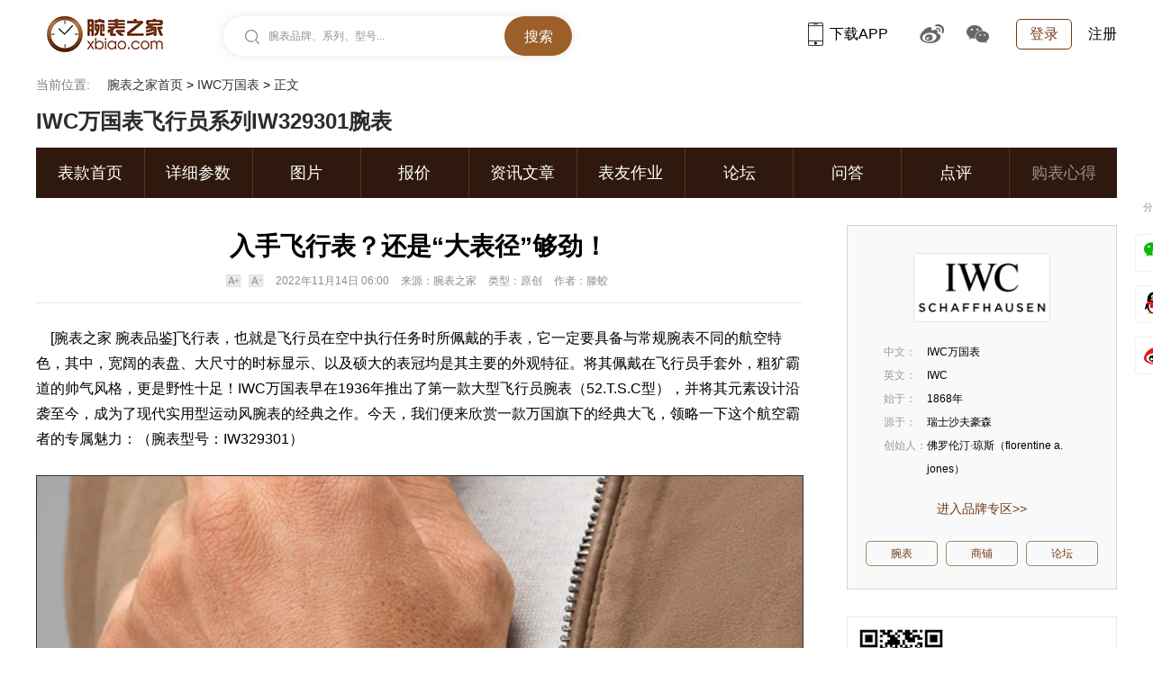

--- FILE ---
content_type: text/html
request_url: https://www.xbiao.com/iwc/69883.html
body_size: 13209
content:
<!DOCTYPE html>
<html lang="zh-cmn-Hans">
<head>
<script type="text/javascript">
	if(/AppleWebKit.*Mobile/i.test(navigator.userAgent) || (/MIDP|SymbianOS|NOKIA|SAMSUNG|LG|NEC|TCL|Alcatel|BIRD|DBTEL|Dopod|PHILIPS|HAIER|LENOVO|MOT-|Nokia|SonyEricsson|SIE-|Amoi|ZTE|Harmony/.test(navigator.userAgent))){
		if(window.location.href.indexOf("?mobile")<0){
			try{
				if(/Android|Windows Phone|webOS|iPhone|iPod|Harmony|BlackBerry/i.test(navigator.userAgent)){window.location.href="https://m.xbiao.com/iwc/69883.html";}
			}
			catch(e){}
		}
	}
</script>
<meta name="renderer" content="webkit">
<meta http-equiv="Content-Type" content="text/html; charset=utf-8" />
<meta http-equiv="X-UA-Compatible" content="IE=Edge,chrome=1" />
<title>入手飞行表？还是“大表径”够劲！|IWC万国表_腕表之家xbiao.com</title>
<meta name="keywords" content="" />
<meta name="description" content="[腕表之家 腕表品鉴]飞行表，也就是飞行员在空中执行任务时所佩戴的手表，它一定要具备与常规腕表不同的航空特色，其中，宽阔的表盘、大尺寸的时标显示、以及硕大的表冠均是其主要的外观特征。将其佩戴在飞行员手套外，粗犷霸道的帅气风格，更是野性十足！IWC万国表早在1936年推出了第一款大型飞行员腕表（52.T.S.C型），并将其元素设计沿袭至今，成为了现代实用型运动风腕表的经典之作。今天，我们便来欣赏一款万国旗下的经典大飞，领略一下这个航空霸者的专属魅力：（腕表型号：IW329301）腕表实拍图展示  现今随着市场方面的需求，现今飞行员腕表发展至今，许多品牌大多会缩减尺寸、例如40毫米、39毫米的飞行" />
<meta http-equiv="mobile-agent" content="format=html5; url=https://m.xbiao.com/iwc/69883.html"/>

<link rel="shortcut icon" href="https://www.xbiao.com/favicon.ico" type="image/x-icon" />
<script type="text/javascript">
	var XBIAO_ROOT = "https://www.xbiao.com";
	var HOME_URL = "https://home.xbiao.com";
	var WATCH_ROOT = "https://watch.xbiao.com";
	var XBIAO_DOMAIN = "xbiao.com";
	var JEWELLERY_ROOT  = "https://jewelry.xbiao.com";
</script>

<link rel="stylesheet" type="text/css" href="//static.xbiao.com/css/pc/init2022.css"/>
<link rel="stylesheet" type="text/css" href="//static.xbiao.com/css/pc/detail.css" /><link rel="stylesheet" type="text/css" href="//static.xbiao.com/css/video-js.css" /><script type="text/javascript" src="//static.xbiao.com/js/lib/sea-2.2.1.js"></script>
<script type="text/javascript" src="//static.xbiao.com/js/lib/jquery-1.7.2.min.js"></script>
<script type="text/javascript" src="https://o.alicdn.com/captcha-frontend/aliyunCaptcha/AliyunCaptcha.js"></script>
<script type="text/javascript" src="//static.xbiao.com/js/pc/config2023.js"></script>
<script src="https://visual.xbiao.com/js/write-script.js?97"></script>
</head>
<body>
<div class='xbiao-top-wrap'><script type='text/javascript'>ad_script('33_24');</script></div>

<!--公共头-->
<div class="header">
    <div class="wrapper clearfix">
        <div class="left">
            <div class="head_logo"><a href="https://www.xbiao.com" target="_blank" title="腕表之家"></a></div>
            <div class="top-search shadow left" id="conSearch">
                <div class="top-consearch">
					<span id="boxText">腕表品牌、系列、型号...</span>
					<input name="" type="text" value="" id="boxSearch">
				</div>
                <div class="top-butsearch"><input name="" id="butSearch" type="button" value="搜索"></div>
                <ul id="listSearch" class="top-datasearch" style="display: none;"></ul>
            </div>
        </div>
        <div class="top-loginbox right">
            <!--未登录-->
            <em class="top-login"><a href="https://www.xbiao.com/user/login/">登录</a></em>
            <a href="https://www.xbiao.com/user/register/" class="top-reg">注册</a>
            <!--//未登录-->
        </div>
        <div class="top-code right">
            <a href="https://www.xbiao.com/app.html" class="top-xbiaoapp"><b></b>下载APP<i><img src="https://www.xbiao.com/images/pc/pub/appcode.png"></i></a>
            <a href="https://weibo.com/wanbiaozhijia" target="_blank" class="top-weibo"><b></b><i><img src="https://www.xbiao.com/images/pc/pub/wbcode.png"></i></a>
            <a href="javascript:;" class="top-wechat"><b></b><i><img src="https://www.xbiao.com/images/pc/pub/wxcode.png"></i></a>
        </div>
    </div>
</div>
	
<!--面包屑-->
<div class="wrapper">
    <div class="breadcrumb">
    <p><em>当前位置:</em>
	<a href="https://www.xbiao.com">腕表之家首页</a> > <a href="https://www.xbiao.com/iwc/">IWC万国表</a> > <span>正文</span>    </p>
    </div>
</div>

<!--导航-->
<div class="wrapper">
    <h3 class="product_bigTitle clearfix"><em>IWC万国表飞行员系列IW329301腕表</em></h3>
    <div class="product_nav">
        <ul class="clearfix">
                        <li><a href="https://www.xbiao.com/iwc/80256/" target="_blank" title="IWC万国表飞行员系列IW329301表款首页">表款首页</a></li>
                        <li><a href="https://www.xbiao.com/iwc/80256/param.html" target="_blank" title="IWC万国表飞行员系列IW329301详细参数">详细参数</a></li>
                        <li><a href="https://www.xbiao.com/iwc/80256/pictures.html" target="_blank" title="IWC万国表飞行员系列IW329301图片">图片</a></li>
                        <li><a href="https://www.xbiao.com/iwc/80256/price/" target="_blank" title="IWC万国表飞行员系列IW329301报价">报价</a></li>
                        <li><a href="https://www.xbiao.com/iwc/80256/news/" target="_blank" title="IWC万国表飞行员系列IW329301资讯文章">资讯文章</a></li>
                        <li><a href="https://www.xbiao.com/iwc/80256/zuoye/" target="_blank" title="IWC万国表飞行员系列IW329301表友作业">表友作业</a></li>
                        <li><a href="https://bbs.xbiao.com/iwc/" target="_blank" title="IWC万国表飞行员系列IW329301论坛">论坛</a></li>
                        <li><a href="https://bbs.xbiao.com/forum.php?mod=forumdisplay&fid=interlocution&forums=63" target="_blank" title="IWC万国表飞行员系列IW329301问答">问答</a></li>
                        <li><a href="https://www.xbiao.com/iwc/80256/comments/" target="_blank" title="IWC万国表飞行员系列IW329301点评">点评</a></li>
                        <li class="noclick"><a href="javascript:;" title="IWC万国表飞行员系列IW329301购表心得">购表心得</a></li>
                    </ul>
    </div>
</div>

<div class="wrapper container clearfix">
    <div class="section left">
        <div class="title"><h1>入手飞行表？还是“大表径”够劲！</h1></div>
        <div class="article-attr">
            <img src="https://www.xbiao.com/images/pc/2022/biaojia_article_plus.png" class="plusBtn" alt="" />
            <img src="https://www.xbiao.com/images/pc/2022/biaojia_article_minus.png" class="minusBtn" alt="" />
            <span>2022年11月14日 06:00</span>
            <span>来源：腕表之家</span>
            <span>类型：原创</span>
            <span>作者：滕蛟</span>        </div>
        <div class="fangda"><span class="minusBtn"></span><span class="plusBtn"></span></div>
        <!--正文内容-->
        <div class="article">
			<p>&nbsp; &nbsp; [<a class="xbiao-key" href="https://www.xbiao.com/" target="_blank">腕表之家</a> <a class="xbiao-key" href="https://www.xbiao.com/" target="_blank">腕表</a>品鉴]飞行<a class="xbiao-key" href="https://www.xbiao.com/" target="_blank">表</a>，也就是飞行员在空中执行任务时所佩戴的<a class="xbiao-key" href="https://www.xbiao.com/" target="_blank">手表</a>，它一定要具备与常规腕表不同的航空特色，其中，宽阔的表盘、大尺寸的时标显示、以及硕大的表冠均是其主要的外观特征。将其佩戴在飞行员手套外，粗犷霸道的帅气风格，更是野性十足！<a class="xbiao-key" href="https://www.xbiao.com/iwc/" target="_blank">IWC万国表</a>早在1936年推出了第一款大型飞行员腕表（52.T.S.C型），并将其元素设计沿袭至今，成为了现代实用型运动风腕表的经典之作。今天，我们便来欣赏一款<a class="xbiao-key" href="https://www.xbiao.com/iwc/" target="_blank">万国</a>旗下的经典大飞，领略一下这个航空霸者的专属魅力：（腕表型号：IW329301）</p>
<p></p>
<p><a target="_blank" href="https://www.xbiao.com/newspic/iwc/69883.html?pic=0"><img src ="https://www.xbiao.com/images/opacity.gif" data-original="https://articleimg.xbiao.com/2022/1111/202211111668159614131.jpg" class="bd_black" width="850" height="938" /></a></p>
<p></p>
<p><b>腕表实拍图展示</b></p>
<p><a target="_blank" href="https://www.xbiao.com/newspic/iwc/69883.html?pic=1"><img src ="https://www.xbiao.com/images/opacity.gif" data-original="https://articleimg.xbiao.com/2021/0416/202104161618541769782.jpg" class="bd_black" width="850" height="547" /></a></p>
<p></p>
<p></p>
<p>&nbsp; &nbsp; 现今随着市场方面的需求，现今飞行员腕表发展至今，许多品牌大多会缩减尺寸、例如40毫米、39毫米的飞行员腕表，以此适应更多玩家的腕间需求。但是在鄙人看来，醒目的圆锥形洋葱头表冠、带四颗铆钉的时尚表带以及清晰易读的敞开式表盘才是最为经典的飞行表设计。今天给大家带来的这款便是<a class="xbiao-key" href="https://www.xbiao.com/iwc/" target="_blank">万国表</a>旗下的经典的大型飞行员腕表43（下面简称为“大飞”），较之其前身46毫米版本更适合佩戴，与40毫米版本相比又不失霸气。</p>
<p></p>
<p><a target="_blank" href="https://www.xbiao.com/newspic/iwc/69883.html?pic=2"><img src ="https://www.xbiao.com/images/opacity.gif" data-original="https://articleimg.xbiao.com/2021/0416/202104161618541765562.jpg" class="bd_black" width="850" height="547" /></a></p>
<p style="text-align:center;">重新设计的表壳结构可保证100米的防水能力</p>
<p></p>
<p></p>
<p>&nbsp; &nbsp; 这款腕表是品牌在去年带来的设计，并且较之其前代表款，腕表直径从原来46毫米缩小到43毫米，虽说这一尺寸的变化，让万国大飞能够适合更多人的手腕尺寸，但简约宽阔的盘面同样十分大气。</p>
<p></p>
<p><a target="_blank" href="https://www.xbiao.com/newspic/iwc/69883.html?pic=3"><img src ="https://www.xbiao.com/images/opacity.gif" data-original="https://articleimg.xbiao.com/2021/0416/202104161618542282983.jpg" class="bd_black" width="850" height="547" /></a></p>
<p></p>
<p></p>
<p>&nbsp; &nbsp; 表壳另一侧便是万国大飞专属的大尺寸洋葱头表冠，在众多飞行表当中，万国大飞的洋葱头表冠颜值更佳，不仅更易于调校操作，其上抛光工艺也是更为精致。</p>
<p></p>
<p><a target="_blank" href="https://www.xbiao.com/newspic/iwc/69883.html?pic=4"><img src ="https://www.xbiao.com/images/opacity.gif" data-original="https://articleimg.xbiao.com/2021/0416/202104161618541768129.jpg" class="bd_black" width="850" height="547" /></a></p>
<p></p>
<p></p>
<p>&nbsp; &nbsp; 表盘的设计则更加经典，其上去掉了原先大飞版本的动储显示和日期显示，大幅度的还原1936年第一款大型飞行员的设计，以最纯粹的设计展现在我们眼前。盘面上的阿拉伯数字时标在黑色盘面下的映衬格外醒目，搭配镀铑指针，时标和指针覆有夜光涂层，即便在光线不足的地方也可清晰读时。12点下的三角形标识同样易于读时。</p>
<p></p>
<p><a target="_blank" href="https://www.xbiao.com/newspic/iwc/69883.html?pic=5"><img src ="https://www.xbiao.com/images/opacity.gif" data-original="https://articleimg.xbiao.com/2021/0416/202104161618541767771.jpg" class="bd_black" width="850" height="547" /></a></p>
<p></p>
<p></p>
<p>&nbsp; &nbsp; 为了确保其帅气十足的魅力风格，腕表搭配的是带四颗铆钉的时尚表带。表带还设有简易更换（EasX-CHANGE）系统，佩戴者可轻松快速地更换表带，从而使腕表迅速匹配不同环境和活动。</p>
<p></p>
<p><a target="_blank" href="https://www.xbiao.com/newspic/iwc/69883.html?pic=6"><img src ="https://www.xbiao.com/images/opacity.gif" data-original="https://articleimg.xbiao.com/2021/0416/202104161618541768338.jpg" class="bd_black" width="850" height="547" /></a></p>
<p></p>
<p></p>
<p>&nbsp; &nbsp; 腕表底部采用背透式设计，其内置<a class="xbiao-key" href="https://jixin.xbiao.com/" target="_blank">机芯</a>改为<a class="xbiao-key" href="https://www.xbiao.com/iwc/" target="_blank">IWC万国</a>表自制机芯&nbsp;82100，动储60个小时。这一枚机芯配备了由阿尔伯特·比勒顿（Albert&nbsp;Pellaton）研制的高效自动上链系统、氧化锆陶瓷组件等等，前者有效地提高了上链效率，后者则能减少机芯磨损，很好地体现了万国表的制表实力。表背采用了背透设计，机芯别出心裁地装饰了圆形粒纹，搭配了镂空摆陀，十分精美。</p>
<p></p>
<p><a target="_blank" href="https://www.xbiao.com/newspic/iwc/69883.html?pic=7"><img src ="https://www.xbiao.com/images/opacity.gif" data-original="https://articleimg.xbiao.com/2021/0416/202104161618541765351.jpg" class="bd_black" width="850" height="547" /></a></p>
<p></p>
<p></p>
<p>&nbsp; &nbsp; <b>总结：</b>这款万国大型飞行员腕表设计还是非常经典的，既有经典马克时计的韵味，也有大气独到的帅气风格，其特色鲜明、品质优良，43毫米的表径可满足绝对大多数玩家对于“大表径”的需求。夸感兴趣的朋友不妨多多关注一下。公价为：￥68,700</p>        </div>
        <!--//正文内容-->
                <!--//正文内容-->
		                    
        <!--文章评分-->
        <div class="score" data-id="69883">
            <i></i><b>为本文评分</b><i></i>
            <ul class="score_star">
                <li></li>
                <li></li>
                <li></li>
                <li></li>
                <li></li>
            </ul>
        </div>
        <!--//文章评分-->
		<!--文中提到的产品-->
                <div class="unique_box clearfix">

		    <h3 class="relate_protit">文章中涉及到的1款产品</h3>
			<div class="lis_slide">
                <div class="lis_pic">
                                        <dl> 
                        <dt class="product_pic">
                            <div class="big_pic"> 
                                <a href="https://www.xbiao.com/iwc/80256/" target="_blank" class="nobg">
                                    <img src="https://productimg.xbiao.com/19/240_360/8025616177952838.jpg" alt="IWC万国表飞行员系列IW329301" height="280">
                                </a>
                            </div>
                        </dt>
                        <dd class="product_intro">
                            <div class="param_tit">
                                <a href="https://www.xbiao.com/iwc/80256/" target="_blank">IWC万国表飞行员系列IW329301</a>
                            </div>
                            <ul class="pro_attr">
                                                                <li><strong>价格：</strong><em class="red">￥74200</em><span class="f12 gray">（厂商指导公价）</span></li>
                                                                                                <li><strong>品牌：</strong><a href="https://watch.xbiao.com/iwc/" target="_blank" title="IWC万国表">IWC万国表</a></li>
                                                                                                <li><strong>系列：</strong><a href="https://watch.xbiao.com/iwc/10000112/" target="_blank" title = "IWC万国表 飞行员">飞行员</a></li>
                                                                                                <li><strong>款式：</strong>
                                  <a title='IWC万国表 自动机械' href=https://watch.xbiao.coma2 target=_blank>自动机械</a>，43毫米，<a title='IWC万国表 男士' href=https://watch.xbiao.commen target=_blank>男士</a>                                </li>
                                                                                                <li><strong>材质：</strong>精钢</li>
                                                            </ul>
                            <div class="pro_ico">
                                                                    <a href="https://www.xbiao.com/iwc/80256/" target="_blank" class="pro_ico_love">1273</a>
                                                                                                    <a href="https://www.xbiao.com/iwc/80256/#commentBoxId" class="pro_ico_comm" target="_blank">10</a>
                                                                                                    <a href="https://www.xbiao.com/iwc/80256/pictures.html" class="pro_ico_pic" target="_blank">19</a>
                                                            </div>
                            <div class="clearfix pro_linkbox">
                                <p class="pro_link"><a target="_blank" href="https://www.xbiao.com/iwc/80256/">腕表详情<i>&gt;</i></a></p>
                                                                <p class="pro_link"><a target="_blank" href="https://www.xbiao.com/iwc/75900.html">腕表品鉴<i>&gt;</i></a></p>
                                                                                                <p class="pro_link"><a target="_blank" href="https://www.xbiao.com/iwc/z_1129424.html">腕表作业<i>&gt;</i></a></p>
                                                            </div>
                                                    </dd>
                    </dl>
                                    </div>
                <div class="nav_pic"></div>
                <em class="s_total"></em>
                <div class="next"><b></b>下一款</div>
            </div>
        </div>
		<div style="display:none" id="boxScroolId1">
            <!--文中提到的产品列表隐藏在这里-->
                            <dl> 
                    <dt class="product_pic">
                        <div class="big_pic"> 
                            <a href="https://www.xbiao.com/iwc/80256/" target="_blank" class="nobg">
                                <img src="https://productimg.xbiao.com/19/240_360/8025616177952838.jpg" alt="IWC万国表飞行员系列IW329301" height="280">
                            </a>
                        </div>
                    </dt>
                    <dd class="product_intro">
                        <div class="param_tit">
                            <a href="https://www.xbiao.com/iwc/80256/" target="_blank">IWC万国表飞行员系列IW329301</a>
                        </div>
                        <ul class="pro_attr">
                                                        <li><strong>价格：</strong><em class="red">￥74200</em><span class="f12 gray">（厂商指导公价）</span></li>
                                                                                    <li><strong>品牌：</strong><a href="https://watch.xbiao.com/iwc/" target="_blank" title="IWC万国表">IWC万国表</a></li>
                                                                                    <li><strong>系列：</strong><a href="https://watch.xbiao.com/iwc/10000112/" target="_blank" title="IWC万国表 飞行员">飞行员</a></li>
                                                                                    <li><strong>款式：</strong>
                            <a title="IWC万国表 自动机械" href="https://watch.xbiao.coma2" target="_blank">自动机械</a>，43毫米，<a title='IWC万国表 男士' href=https://watch.xbiao.commen target=_blank>男士</a>                            </li>
                                                                                    <li><strong>材质：</strong>精钢</li>
                                                    </ul>
                        <div class="pro_ico">
                                                        <a href="https://www.xbiao.com/iwc/80256/" target="_blank" class="pro_ico_love">1273</a>
                                                                                    <a href="https://www.xbiao.com/iwc/80256/#commentBoxId" class="pro_ico_comm" target="_blank">10</a>
                                                                                    <a href="https://www.xbiao.com/iwc/80256/pictures.html" class="pro_ico_pic" target="_blank">19</a>
                                                    </div>
                        <div class="clearfix pro_linkbox">
                            <p class="pro_link"><a target="_blank" href="https://www.xbiao.com/iwc/80256/">腕表详情<i>&gt;</i></a></p>
                                                        <p class="pro_link"><a target="_blank" href="https://www.xbiao.com/iwc/75900.html">腕表品鉴<i>&gt;</i></a></p>
                                                                                    <p class="pro_link"><a target="_blank" href="https://www.xbiao.com/iwc/z_1129424.html">腕表作业<i>&gt;</i></a></p>
                                                    </div>
                    </dd>
                </dl>
                    </div>
                <!--//文中提到的产品-->
        <!--评论输入-->
        <div class="commWrite">
            <h4 class="comm-write-tit">我来写评论</h4>
            <div class="cWriteBox">
                <div class="cWriteing mar_t10">
                    <div id="alertmgs" class="alertmgs"></div>
                    <dl class="clearfix">
                        <dt><img src="https://home.xbiao.com/images/weibo/noavatar_80_80.gif" width="50" height="50" id='avatar' alt="我来写评论"/></dt>
                        <dd>
                            <div class="comment_area">
                                <div class="comment_area_center pos_rel">
                                    <textarea id="commAreaInput" style="height:160px;" class="f14"></textarea>
                                    <label for="commAreaInput" class="pos_abs">腕表之家温馨提示您：留言中请不要恶意攻击国家、品牌、其他用户及工作人员，不要发布任何广告性质的留言，我们会在第一时间永久封杀违反以上规定的ID。</label>
                                </div>
                            </div>
                        </dd>
                        <dd class="ta_r mar_t10"><a href="javascript:void(0)" class="commSubmit" id="comment_submit">提交评论</a></dd>
                    </dl>
                </div>
                <input type="hidden" value="69883" id="contentid">
                <input type="hidden" value="1" id="allow_comment">
            </div>
        </div>
        <!--//评论输入-->
        <!--评论列表-->
        <div id="commentBoxId" data-pid="69883" data-type="2">
            <h4 class="comm-list-tit">最新评论</h4>
            <div id="commList">
            					<dl class="watch_comment" data-id="15443971">
					<dt class="left">
						<a href="https://home.xbiao.com/04413902/" target="_blank"><img src="https://avatar.xbiao.com/004/41/39/02_avatar_80_80.jpg" alt="lidocaine"></a>
					</dt>
					<dd class="dd comm_cont userName">
						<em class="left"><a href="https://home.xbiao.com/04413902/" target="_blank">lidocaine</a></em>
					</dd>
					<dd class="dd comm_cont">
						<p class="f14">这款有没有38左右的小尺寸的？小手腕的撑不住啊，颜值是真的喜欢</p>
					</dd>
					<dd class="dd time_comment clearfix">
						<span class="left time">2022-11-17</span>
						<div class="right">
							<a class="f_12 rt" href="javascript:void(0)" data-rule4="0" id="15443971"><img class="toptop" src="https://www.xbiao.com/images/ico_0.gif" alt="1"><em>1</em></a>
							<a class="f_12 pl" href="javascript:void(0)" data-rule1="0"><img class="comment" src="https://www.xbiao.com/images/ico_0.gif" alt="0"><em>0</em></a>
						</div>
					</dd>
					<span class="box"><dd class="clear"></dd></span>
				</dl>
								<dl class="watch_comment" data-id="15425270">
					<dt class="left">
						<a href="https://home.xbiao.com/02061284/" target="_blank"><img src="https://avatar.xbiao.com/002/06/12/84_avatar_80_80.jpg" alt="冲冲杯"></a>
					</dt>
					<dd class="dd comm_cont userName">
						<em class="left"><a href="https://home.xbiao.com/02061284/" target="_blank">冲冲杯</a></em>
					</dd>
					<dd class="dd comm_cont">
						<p class="f14">有日历就完美了</p>
					</dd>
					<dd class="dd time_comment clearfix">
						<span class="left time">2022-11-14</span>
						<div class="right">
							<a class="f_12 rt" href="javascript:void(0)" data-rule4="0" id="15425270"><img class="toptop" src="https://www.xbiao.com/images/ico_0.gif" alt="0"><em>0</em></a>
							<a class="f_12 pl" href="javascript:void(0)" data-rule1="0"><img class="comment" src="https://www.xbiao.com/images/ico_0.gif" alt="0"><em>0</em></a>
						</div>
					</dd>
					<span class="box"><dd class="clear"></dd></span>
				</dl>
								<dl class="watch_comment" data-id="15425047">
					<dt class="left">
						<a href="https://home.xbiao.com/03014630/" target="_blank"><img src="https://avatar.xbiao.com/003/01/46/30_avatar_80_80.jpg" alt="潜水的ddm"></a>
					</dt>
					<dd class="dd comm_cont userName">
						<em class="left"><a href="https://home.xbiao.com/03014630/" target="_blank">潜水的ddm</a></em>
					</dd>
					<dd class="dd comm_cont">
						<p class="f14">43也不算大了。</p>
					</dd>
					<dd class="dd time_comment clearfix">
						<span class="left time">2022-11-14</span>
						<div class="right">
							<a class="f_12 rt" href="javascript:void(0)" data-rule4="0" id="15425047"><img class="toptop" src="https://www.xbiao.com/images/ico_0.gif" alt="0"><em>0</em></a>
							<a class="f_12 pl" href="javascript:void(0)" data-rule1="0"><img class="comment" src="https://www.xbiao.com/images/ico_0.gif" alt="0"><em>0</em></a>
						</div>
					</dd>
					<span class="box"><dd class="clear"></dd></span>
				</dl>
				            </div>
            
        </div>
        <!--//评论列表-->
    </div>
    <div class="aside right">
    	                <!--品牌简介-->
        <div class="side_block">
            <dl class="bintro">
                <dd class="plogo">
                    <div class="logo-box">
                    	<a href="https://www.xbiao.com/iwc/" target="_blank" title="IWC万国表"><img src="https://productimg.xbiao.com/logo/160_80/19.png" width="162" height="80" alt="IWC万国表"></a>
                    </div>
                    <ul>
                                                <li><strong>中文：</strong>IWC万国表</li>
                                                                        <li><strong>英文：</strong>IWC</li>
                                                                        <li><strong>始于：</strong>1868年</li>
                                                                        <li><strong>源于：</strong>瑞士沙夫豪森</li>
                                                                        <li><strong>创始人：</strong>佛罗伦汀·琼斯（florentine a. jones）</li>
                                            </ul>
                    <p class="x_more"><a target="_blank" href="https://www.xbiao.com/iwc/">进入品牌专区>></a></p>
                </dd>
                <dd class="every_dotnumber">
                    <ul>
                       <li><a href="https://watch.xbiao.com/iwc/" target="_blank"><b class="padl14">腕表</b></a></li>
                       <li><a href="https://shop.xbiao.com/iwc/" target="_blank"><b>商铺</b></a></li>
                       <li><a href="https://bbs.xbiao.com/iwc/" target="_blank"></i><b class="padr22">论坛</b></a></li>
                    </ul>
                </dd>
            </dl>
        </div>   
        <!--//品牌简介-->
                <!--广告位-->
		<script type='text/javascript'>ad_script('33_26');</script>
        <!--//广告位-->
        <!--app下载-->
        <div class="app-qrcode">
            <img src="https://www.xbiao.com/images/pc/2022/biaojia_app_qrcode.jpg" width="298" height="118" alt="下载APP">
        </div>
        <!--//app下载-->
        <!--微信-->
        <div class="wechat-qrcode">
            <img src="https://www.xbiao.com/images/pc/2022/biaojia_wechat_qrcode.jpg" width="298" height="118" alt="关注微信">
        </div>
        <!--//微信-->
                <!--资讯排名-->
        <div class="side_box mar_t20">
            <h3>IWC万国表资讯排名</h3>
            <div class="rank_lis_box">
                <div id="navRandId1">
                    <ul class="side_article_tab clearfix">
                        <li class="hover">最新资讯文章</li>
                        <li>本月最热文章</li>
                        <li>评论最多文章</li>
                    </ul>
                </div>
                <div id="lisRandId1">
                    <ul class="side_article">
                                                <li><i>1.</i><a target="_blank" href="https://www.xbiao.com/iwc/84920.html" title="道恩·强森 (Dwayne Johnson) 佩戴IWC万国表葡萄牙系列万年历腕表">道恩·强森 (Dwayne Johnson) 佩戴IWC万国表葡萄牙系列万年历腕表</a></li>
                                                <li><i>2.</i><a target="_blank" href="https://www.xbiao.com/iwc/84796.html" title="节日戴点“红的”：三只不浮夸、有气质的红盘腕表推荐">节日戴点“红的”：三只不浮夸、有气质的红盘腕表推荐</a></li>
                                                <li><i>3.</i><a target="_blank" href="https://www.xbiao.com/20251231/84856.html" title="【新表体验】老表主体验新葡七，IWC万国马年限定新表有哪些升级？">【新表体验】老表主体验新葡七，IWC万国马年限定新表有哪些升级？</a></li>
                                                <li><i>4.</i><a target="_blank" href="https://www.xbiao.com/iwc/84765.html" title="如何正确理解腕表标注的防水性能">如何正确理解腕表标注的防水性能</a></li>
                                                <li><i>5.</i><a target="_blank" href="https://www.xbiao.com/iwc/84724.html" title="谷爱凌佩戴IWC万国表 荣登自由式滑雪U型场地世界杯冠军领奖台">谷爱凌佩戴IWC万国表 荣登自由式滑雪U型场地世界杯冠军领奖台</a></li>
                                            </ul>
                    <ul class="side_article">
                                                <li><i>1.</i><a target="_blank" href="https://www.xbiao.com/iwc/84765.html" title="如何正确理解腕表标注的防水性能">如何正确理解腕表标注的防水性能</a></li>
                                                <li><i>2.</i><a target="_blank" href="https://www.xbiao.com/iwc/84796.html" title="节日戴点“红的”：三只不浮夸、有气质的红盘腕表推荐">节日戴点“红的”：三只不浮夸、有气质的红盘腕表推荐</a></li>
                                                <li><i>3.</i><a target="_blank" href="https://www.xbiao.com/iwc/84724.html" title="谷爱凌佩戴IWC万国表 荣登自由式滑雪U型场地世界杯冠军领奖台">谷爱凌佩戴IWC万国表 荣登自由式滑雪U型场地世界杯冠军领奖台</a></li>
                                                <li><i>4.</i><a target="_blank" href="https://www.xbiao.com/iwc/84920.html" title="道恩·强森 (Dwayne Johnson) 佩戴IWC万国表葡萄牙系列万年历腕表">道恩·强森 (Dwayne Johnson) 佩戴IWC万国表葡萄牙系列万年历腕表</a></li>
                                                <li><i>5.</i><a target="_blank" href="https://www.xbiao.com/20251231/84856.html" title="【新表体验】老表主体验新葡七，IWC万国马年限定新表有哪些升级？">【新表体验】老表主体验新葡七，IWC万国马年限定新表有哪些升级？</a></li>
                                            </ul>
                    <ul class="side_article">
                                                <li><i>1.</i><a target="_blank" href="https://www.xbiao.com/iwc/84765.html" title="如何正确理解腕表标注的防水性能">如何正确理解腕表标注的防水性能</a></li>
                                                <li><i>2.</i><a target="_blank" href="https://www.xbiao.com/iwc/84796.html" title="节日戴点“红的”：三只不浮夸、有气质的红盘腕表推荐">节日戴点“红的”：三只不浮夸、有气质的红盘腕表推荐</a></li>
                                                <li><i>3.</i><a target="_blank" href="https://www.xbiao.com/iwc/84724.html" title="谷爱凌佩戴IWC万国表 荣登自由式滑雪U型场地世界杯冠军领奖台">谷爱凌佩戴IWC万国表 荣登自由式滑雪U型场地世界杯冠军领奖台</a></li>
                                                <li><i>4.</i><a target="_blank" href="https://www.xbiao.com/iwc/84920.html" title="道恩·强森 (Dwayne Johnson) 佩戴IWC万国表葡萄牙系列万年历腕表">道恩·强森 (Dwayne Johnson) 佩戴IWC万国表葡萄牙系列万年历腕表</a></li>
                                                <li><i>5.</i><a target="_blank" href="https://www.xbiao.com/20251231/84856.html" title="【新表体验】老表主体验新葡七，IWC万国马年限定新表有哪些升级？">【新表体验】老表主体验新葡七，IWC万国马年限定新表有哪些升级？</a></li>
                                            </ul>
                </div>
            </div>
        </div>
        <!--//资讯排名-->
                <!--腕表排名 -->
        <div class="side_box">
            <h3>IWC万国表腕表排名</h3>
            <div class="rank_lis_box">
                <div id="navRandId2">
                    <ul class="side_article_tab clearfix">
                                                <li class="hover">系列排行</li>
                                                                        <li>小系排名</li>
                                                <li>型号排行</li>
                    </ul>
                </div>
                <div id="lisRandId2">
                                        <ul class="side_article side_article_toplist">
                                                <li class="act">
                            <div class="text-content"><i>1.</i><a target="_blank" href="https://www.xbiao.com/iwc/10000106/" title="IWC万国表 葡萄牙">IWC万国表 葡萄牙</a></div>
                            <div class="pic-content">
                                <a href="https://www.xbiao.com/iwc/10000106/" target="_blank">
                                    <img src="https://productimg.xbiao.com/series/240_360/481314250.jpg" height="292" alt="IWC万国表 葡萄牙">
                                </a>
                                <a href="https://www.xbiao.com/iwc/10000106/" target="_blank">
                                    <em class="pic-title">IWC万国表 葡萄牙</em>
                                </a>
                            </div>
                        </li>
                                                <li >
                            <div class="text-content"><i>2.</i><a target="_blank" href="https://www.xbiao.com/iwc/10000112/" title="IWC万国表 飞行员">IWC万国表 飞行员</a></div>
                            <div class="pic-content">
                                <a href="https://www.xbiao.com/iwc/10000112/" target="_blank">
                                    <img src="https://productimg.xbiao.com/series/240_360/1628847705.jpg" height="292" alt="IWC万国表 飞行员">
                                </a>
                                <a href="https://www.xbiao.com/iwc/10000112/" target="_blank">
                                    <em class="pic-title">IWC万国表 飞行员</em>
                                </a>
                            </div>
                        </li>
                                                <li >
                            <div class="text-content"><i>3.</i><a target="_blank" href="https://www.xbiao.com/iwc/10000108/" title="IWC万国表 柏涛菲诺">IWC万国表 柏涛菲诺</a></div>
                            <div class="pic-content">
                                <a href="https://www.xbiao.com/iwc/10000108/" target="_blank">
                                    <img src="https://productimg.xbiao.com/series/240_360/1103534427.jpg" height="292" alt="IWC万国表 柏涛菲诺">
                                </a>
                                <a href="https://www.xbiao.com/iwc/10000108/" target="_blank">
                                    <em class="pic-title">IWC万国表 柏涛菲诺</em>
                                </a>
                            </div>
                        </li>
                                                <li >
                            <div class="text-content"><i>4.</i><a target="_blank" href="https://www.xbiao.com/iwc/10000109/" title="IWC万国表 海洋时计">IWC万国表 海洋时计</a></div>
                            <div class="pic-content">
                                <a href="https://www.xbiao.com/iwc/10000109/" target="_blank">
                                    <img src="https://productimg.xbiao.com/series/240_360/1088482957.jpg" height="292" alt="IWC万国表 海洋时计">
                                </a>
                                <a href="https://www.xbiao.com/iwc/10000109/" target="_blank">
                                    <em class="pic-title">IWC万国表 海洋时计</em>
                                </a>
                            </div>
                        </li>
                                                <li >
                            <div class="text-content"><i>5.</i><a target="_blank" href="https://www.xbiao.com/iwc/10000110/" title="IWC万国表 工程师">IWC万国表 工程师</a></div>
                            <div class="pic-content">
                                <a href="https://www.xbiao.com/iwc/10000110/" target="_blank">
                                    <img src="https://productimg.xbiao.com/series/240_360/1853661692.jpg" height="292" alt="IWC万国表 工程师">
                                </a>
                                <a href="https://www.xbiao.com/iwc/10000110/" target="_blank">
                                    <em class="pic-title">IWC万国表 工程师</em>
                                </a>
                            </div>
                        </li>
                                                <li >
                            <div class="text-content"><i>6.</i><a target="_blank" href="https://www.xbiao.com/iwc/10000107/" title="IWC万国表 达文西">IWC万国表 达文西</a></div>
                            <div class="pic-content">
                                <a href="https://www.xbiao.com/iwc/10000107/" target="_blank">
                                    <img src="https://productimg.xbiao.com/series/240_360/711679820.jpg" height="292" alt="IWC万国表 达文西">
                                </a>
                                <a href="https://www.xbiao.com/iwc/10000107/" target="_blank">
                                    <em class="pic-title">IWC万国表 达文西</em>
                                </a>
                            </div>
                        </li>
                                                <li >
                            <div class="text-content"><i>7.</i><a target="_blank" href="https://www.xbiao.com/iwc/10000111/" title="IWC万国表 复刻版">IWC万国表 复刻版</a></div>
                            <div class="pic-content">
                                <a href="https://www.xbiao.com/iwc/10000111/" target="_blank">
                                    <img src="https://productimg.xbiao.com/series/240_360/607513083902203.jpg" height="292" alt="IWC万国表 复刻版">
                                </a>
                                <a href="https://www.xbiao.com/iwc/10000111/" target="_blank">
                                    <em class="pic-title">IWC万国表 复刻版</em>
                                </a>
                            </div>
                        </li>
                                                <li >
                            <div class="text-content"><i>8.</i><a target="_blank" href="https://www.xbiao.com/iwc/10000639/" title="IWC万国表 GST CHRONOGRAPH RTTRAPANTE">IWC万国表 GST CHRONOGRAPH RTTRAPANTE</a></div>
                            <div class="pic-content">
                                <a href="https://www.xbiao.com/iwc/10000639/" target="_blank">
                                    <img src="https://productimg.xbiao.com/series/240_360/1787013325949222.jpg" height="292" alt="IWC万国表 GST CHRONOGRAPH RTTRAPANTE">
                                </a>
                                <a href="https://www.xbiao.com/iwc/10000639/" target="_blank">
                                    <em class="pic-title">IWC万国表 GST CHRONOGRAPH RTTRAPANTE</em>
                                </a>
                            </div>
                        </li>
                                                <li >
                            <div class="text-content"><i>9.</i><a target="_blank" href="https://www.xbiao.com/iwc/100001690/" title="IWC万国表 周年纪念">IWC万国表 周年纪念</a></div>
                            <div class="pic-content">
                                <a href="https://www.xbiao.com/iwc/100001690/" target="_blank">
                                    <img src="https://productimg.xbiao.com/series/240_360/521257774.jpg" height="292" alt="IWC万国表 周年纪念">
                                </a>
                                <a href="https://www.xbiao.com/iwc/100001690/" target="_blank">
                                    <em class="pic-title">IWC万国表 周年纪念</em>
                                </a>
                            </div>
                        </li>
                                            </ul>
                                                             <ul class="side_article side_article_toplist">
                    	                        <li class="act">
                            <div class="text-content"><i>1.</i><a target="_blank" href="https://www.xbiao.com/iwc/20000492/" title="IWC万国表 计时腕表 ">IWC万国表 计时腕表 </a></div>
                            <div class="pic-content">
                                <a href="https://www.xbiao.com/iwc/20000492/" target="_blank">
                                    <img src="https://productimg.xbiao.com/little/240_360/961608110.jpg" height="292" alt="IWC万国表 计时腕表 ">
                                </a>
                                <a href="https://www.xbiao.com/iwc/20000492/" target="_blank">
                                    <em class="pic-title">IWC万国表 计时腕表 </em>
                                </a>
                            </div>
                        </li>
                                                <li >
                            <div class="text-content"><i>2.</i><a target="_blank" href="https://www.xbiao.com/iwc/20000519/" title="IWC万国表 自动腕表">IWC万国表 自动腕表</a></div>
                            <div class="pic-content">
                                <a href="https://www.xbiao.com/iwc/20000519/" target="_blank">
                                    <img src="https://productimg.xbiao.com/little/240_360/621313083907143.jpg" height="292" alt="IWC万国表 自动腕表">
                                </a>
                                <a href="https://www.xbiao.com/iwc/20000519/" target="_blank">
                                    <em class="pic-title">IWC万国表 自动腕表</em>
                                </a>
                            </div>
                        </li>
                                                <li >
                            <div class="text-content"><i>3.</i><a target="_blank" href="https://www.xbiao.com/iwc/20000491/" title="IWC万国表 自动腕表">IWC万国表 自动腕表</a></div>
                            <div class="pic-content">
                                <a href="https://www.xbiao.com/iwc/20000491/" target="_blank">
                                    <img src="https://productimg.xbiao.com/little/240_360/1044513164964809.jpg" height="292" alt="IWC万国表 自动腕表">
                                </a>
                                <a href="https://www.xbiao.com/iwc/20000491/" target="_blank">
                                    <em class="pic-title">IWC万国表 自动腕表</em>
                                </a>
                            </div>
                        </li>
                                                <li >
                            <div class="text-content"><i>4.</i><a target="_blank" href="https://www.xbiao.com/iwc/20000508/" title="IWC万国表 CHRONOGRAPH计时腕表 ">IWC万国表 CHRONOGRAPH计时腕表 </a></div>
                            <div class="pic-content">
                                <a href="https://www.xbiao.com/iwc/20000508/" target="_blank">
                                    <img src="https://productimg.xbiao.com/little/240_360/617413083906153.jpg" height="292" alt="IWC万国表 CHRONOGRAPH计时腕表 ">
                                </a>
                                <a href="https://www.xbiao.com/iwc/20000508/" target="_blank">
                                    <em class="pic-title">IWC万国表 CHRONOGRAPH计时腕表 </em>
                                </a>
                            </div>
                        </li>
                                                <li >
                            <div class="text-content"><i>5.</i><a target="_blank" href="https://www.xbiao.com/iwc/20000489/" title="IWC万国表 万年历腕表">IWC万国表 万年历腕表</a></div>
                            <div class="pic-content">
                                <a href="https://www.xbiao.com/iwc/20000489/" target="_blank">
                                    <img src="https://productimg.xbiao.com/little/240_360/609213083912371.jpg" height="292" alt="IWC万国表 万年历腕表">
                                </a>
                                <a href="https://www.xbiao.com/iwc/20000489/" target="_blank">
                                    <em class="pic-title">IWC万国表 万年历腕表</em>
                                </a>
                            </div>
                        </li>
                                                <li >
                            <div class="text-content"><i>6.</i><a target="_blank" href="https://www.xbiao.com/iwc/20000509/" title="IWC万国表 PILOT‘S WATCH MARK XVII马克十七飞行员腕表 ">IWC万国表 PILOT‘S WATCH MARK XVII马克十七飞行员腕表 </a></div>
                            <div class="pic-content">
                                <a href="https://www.xbiao.com/iwc/20000509/" target="_blank">
                                    <img src="https://productimg.xbiao.com/little/240_360/617613083903616.jpg" height="292" alt="IWC万国表 PILOT‘S WATCH MARK XVII马克十七飞行员腕表 ">
                                </a>
                                <a href="https://www.xbiao.com/iwc/20000509/" target="_blank">
                                    <em class="pic-title">IWC万国表 PILOT‘S WATCH MARK XVII马克十七飞行员腕表 </em>
                                </a>
                            </div>
                        </li>
                                                <li >
                            <div class="text-content"><i>7.</i><a target="_blank" href="https://www.xbiao.com/iwc/20000505/" title="IWC万国表 AUTOMATIC 2000自动腕表">IWC万国表 AUTOMATIC 2000自动腕表</a></div>
                            <div class="pic-content">
                                <a href="https://www.xbiao.com/iwc/20000505/" target="_blank">
                                    <img src="https://productimg.xbiao.com/little/240_360/1780013325942424.jpg" height="292" alt="IWC万国表 AUTOMATIC 2000自动腕表">
                                </a>
                                <a href="https://www.xbiao.com/iwc/20000505/" target="_blank">
                                    <em class="pic-title">IWC万国表 AUTOMATIC 2000自动腕表</em>
                                </a>
                            </div>
                        </li>
                                                <li >
                            <div class="text-content"><i>8.</i><a target="_blank" href="https://www.xbiao.com/iwc/20000507/" title="IWC万国表 大型飞行员腕表">IWC万国表 大型飞行员腕表</a></div>
                            <div class="pic-content">
                                <a href="https://www.xbiao.com/iwc/20000507/" target="_blank">
                                    <img src="https://productimg.xbiao.com/little/240_360/143976288.jpg" height="292" alt="IWC万国表 大型飞行员腕表">
                                </a>
                                <a href="https://www.xbiao.com/iwc/20000507/" target="_blank">
                                    <em class="pic-title">IWC万国表 大型飞行员腕表</em>
                                </a>
                            </div>
                        </li>
                                                <li >
                            <div class="text-content"><i>9.</i><a target="_blank" href="https://www.xbiao.com/iwc/20000490/" title="IWC万国表 航海精英计时腕表 ">IWC万国表 航海精英计时腕表 </a></div>
                            <div class="pic-content">
                                <a href="https://www.xbiao.com/iwc/20000490/" target="_blank">
                                    <img src="https://productimg.xbiao.com/little/240_360/56713087516907.jpg" height="292" alt="IWC万国表 航海精英计时腕表 ">
                                </a>
                                <a href="https://www.xbiao.com/iwc/20000490/" target="_blank">
                                    <em class="pic-title">IWC万国表 航海精英计时腕表 </em>
                                </a>
                            </div>
                        </li>
                                                <li >
                            <div class="text-content"><i>10.</i><a target="_blank" href="https://www.xbiao.com/iwc/20000499/" title="IWC万国表 自动腕表">IWC万国表 自动腕表</a></div>
                            <div class="pic-content">
                                <a href="https://www.xbiao.com/iwc/20000499/" target="_blank">
                                    <img src="https://productimg.xbiao.com/little/240_360/1028713159590442.jpg" height="292" alt="IWC万国表 自动腕表">
                                </a>
                                <a href="https://www.xbiao.com/iwc/20000499/" target="_blank">
                                    <em class="pic-title">IWC万国表 自动腕表</em>
                                </a>
                            </div>
                        </li>
                                            </ul>
                                                             <ul class="side_article side_article_toplist">
                    	                        <li class="act">
                            <div class="text-content"><i>1.</i><a target="_blank" href="https://www.xbiao.com/iwc/21443/" title="IWC万国表 IW371446">IWC万国表 IW371446</a></div>
                            <div class="pic-content">
                                <a href="https://www.xbiao.com/iwc/21443/" target="_blank">
                                    <img src="https://productimg.xbiao.com/19/240_360/2144314570723733.jpg" height="292" alt="IWC万国表 IW371446">
                                </a>
                                <a href="https://www.xbiao.com/iwc/21443/" target="_blank">
                                    <em class="pic-title">IWC万国表 IW371446</em>
                                </a>
                            </div>
                        </li>
                                                <li >
                            <div class="text-content"><i>2.</i><a target="_blank" href="https://www.xbiao.com/iwc/6097/" title="IWC万国表 IW500107">IWC万国表 IW500107</a></div>
                            <div class="pic-content">
                                <a href="https://www.xbiao.com/iwc/6097/" target="_blank">
                                    <img src="https://productimg.xbiao.com/19/240_360/609714567404752.jpg" height="292" alt="IWC万国表 IW500107">
                                </a>
                                <a href="https://www.xbiao.com/iwc/6097/" target="_blank">
                                    <em class="pic-title">IWC万国表 IW500107</em>
                                </a>
                            </div>
                        </li>
                                                <li >
                            <div class="text-content"><i>3.</i><a target="_blank" href="https://www.xbiao.com/iwc/6210/" title="IWC万国表 IW356501">IWC万国表 IW356501</a></div>
                            <div class="pic-content">
                                <a href="https://www.xbiao.com/iwc/6210/" target="_blank">
                                    <img src="https://productimg.xbiao.com/19/240_360/621014570719342.jpg" height="292" alt="IWC万国表 IW356501">
                                </a>
                                <a href="https://www.xbiao.com/iwc/6210/" target="_blank">
                                    <em class="pic-title">IWC万国表 IW356501</em>
                                </a>
                            </div>
                        </li>
                                                <li >
                            <div class="text-content"><i>4.</i><a target="_blank" href="https://www.xbiao.com/iwc/102496/" title="IWC万国表 IW388116">IWC万国表 IW388116</a></div>
                            <div class="pic-content">
                                <a href="https://www.xbiao.com/iwc/102496/" target="_blank">
                                    <img src="https://productimg.xbiao.com/19/240_360/10249617435002042.jpg" height="292" alt="IWC万国表 IW388116">
                                </a>
                                <a href="https://www.xbiao.com/iwc/102496/" target="_blank">
                                    <em class="pic-title">IWC万国表 IW388116</em>
                                </a>
                            </div>
                        </li>
                                                <li >
                            <div class="text-content"><i>5.</i><a target="_blank" href="https://www.xbiao.com/iwc/43272/" title="IWC万国表 IW377714">IWC万国表 IW377714</a></div>
                            <div class="pic-content">
                                <a href="https://www.xbiao.com/iwc/43272/" target="_blank">
                                    <img src="https://productimg.xbiao.com/19/240_360/4327216621044493.jpg" height="292" alt="IWC万国表 IW377714">
                                </a>
                                <a href="https://www.xbiao.com/iwc/43272/" target="_blank">
                                    <em class="pic-title">IWC万国表 IW377714</em>
                                </a>
                            </div>
                        </li>
                                                <li >
                            <div class="text-content"><i>6.</i><a target="_blank" href="https://www.xbiao.com/iwc/104385/" title="IWC万国表 IW501709">IWC万国表 IW501709</a></div>
                            <div class="pic-content">
                                <a href="https://www.xbiao.com/iwc/104385/" target="_blank">
                                    <img src="https://productimg.xbiao.com/19/240_360/10438517609492182.jpg" height="292" alt="IWC万国表 IW501709">
                                </a>
                                <a href="https://www.xbiao.com/iwc/104385/" target="_blank">
                                    <em class="pic-title">IWC万国表 IW501709</em>
                                </a>
                            </div>
                        </li>
                                                <li >
                            <div class="text-content"><i>7.</i><a target="_blank" href="https://www.xbiao.com/iwc/102500/" title="IWC万国表 IW324906">IWC万国表 IW324906</a></div>
                            <div class="pic-content">
                                <a href="https://www.xbiao.com/iwc/102500/" target="_blank">
                                    <img src="https://productimg.xbiao.com/19/240_360/10250017435002301.jpg" height="292" alt="IWC万国表 IW324906">
                                </a>
                                <a href="https://www.xbiao.com/iwc/102500/" target="_blank">
                                    <em class="pic-title">IWC万国表 IW324906</em>
                                </a>
                            </div>
                        </li>
                                                <li >
                            <div class="text-content"><i>8.</i><a target="_blank" href="https://www.xbiao.com/iwc/17768/" title="IWC万国表 IW371445">IWC万国表 IW371445</a></div>
                            <div class="pic-content">
                                <a href="https://www.xbiao.com/iwc/17768/" target="_blank">
                                    <img src="https://productimg.xbiao.com/19/240_360/1776814570723488.jpg" height="292" alt="IWC万国表 IW371445">
                                </a>
                                <a href="https://www.xbiao.com/iwc/17768/" target="_blank">
                                    <em class="pic-title">IWC万国表 IW371445</em>
                                </a>
                            </div>
                        </li>
                                                <li >
                            <div class="text-content"><i>9.</i><a target="_blank" href="https://www.xbiao.com/iwc/74198/" title="IWC万国表 IW371604">IWC万国表 IW371604</a></div>
                            <div class="pic-content">
                                <a href="https://www.xbiao.com/iwc/74198/" target="_blank">
                                    <img src="https://productimg.xbiao.com/19/240_360/7419815806340896.jpg" height="292" alt="IWC万国表 IW371604">
                                </a>
                                <a href="https://www.xbiao.com/iwc/74198/" target="_blank">
                                    <em class="pic-title">IWC万国表 IW371604</em>
                                </a>
                            </div>
                        </li>
                                                <li >
                            <div class="text-content"><i>10.</i><a target="_blank" href="https://www.xbiao.com/iwc/66020/" title="IWC万国表 IW500712">IWC万国表 IW500712</a></div>
                            <div class="pic-content">
                                <a href="https://www.xbiao.com/iwc/66020/" target="_blank">
                                    <img src="https://productimg.xbiao.com/19/240_360/6602015344783244.jpg" height="292" alt="IWC万国表 IW500712">
                                </a>
                                <a href="https://www.xbiao.com/iwc/66020/" target="_blank">
                                    <em class="pic-title">IWC万国表 IW500712</em>
                                </a>
                            </div>
                        </li>
                                            </ul>
                                    </div>
            </div>
        </div>
        <!--//腕表排名 -->
                        <!--论坛排名 -->
        <div class="side_box">
            <h3>IWC万国表论坛排名</h3>
            <div class="rank_lis_box">
                <div id="navRandId3">
                    <ul class="side_article_tab clearfix">
                        <li class="hover">最新帖子</li>
                        <li>热门帖子</li>
                        <li>回复最多</li>
                    </ul>
                </div>
                <div id="lisRandId3">
                    <ul class="side_article">
                        						<li><i>1.</i><a target="_blank" href="https://bbs.xbiao.com/1280/1180537.html" title="万国制表体验活动">万国制表体验活动</a></li>
												<li><i>2.</i><a target="_blank" href="https://bbs.xbiao.com/1280/1180433.html" title="请前辈帮解答下～谢谢">请前辈帮解答下～谢谢</a></li>
												<li><i>3.</i><a target="_blank" href="https://bbs.xbiao.com/1280/1180429.html" title="三十而立，第二块机械表我选择万国葡七">三十而立，第二块机械表我选择万国葡七</a></li>
												<li><i>4.</i><a target="_blank" href="https://bbs.xbiao.com/1280/1180355.html" title="新购入一个飞计说下感受吧">新购入一个飞计说下感受吧</a></li>
												<li><i>5.</i><a target="_blank" href="https://bbs.xbiao.com/1279/1179977.html" title="万国马年葡七上手拍，这马又金又大">万国马年葡七上手拍，这马又金又大</a></li>
												<li><i>6.</i><a target="_blank" href="https://bbs.xbiao.com/1279/1179660.html" title="一个对我有特别意义的表">一个对我有特别意义的表</a></li>
												<li><i>7.</i><a target="_blank" href="https://bbs.xbiao.com/1279/1179231.html" title="阿童木，铁臂的">阿童木，铁臂的</a></li>
												<li><i>8.</i><a target="_blank" href="https://bbs.xbiao.com/1279/1179230.html" title="亨利慕时勇创系列坦金属万年历">亨利慕时勇创系列坦金属万年历</a></li>
												<li><i>9.</i><a target="_blank" href="https://bbs.xbiao.com/1279/1179229.html" title="为了这个冰箱贴入手了LUC">为了这个冰箱贴入手了LUC</a></li>
												<li><i>10.</i><a target="_blank" href="https://bbs.xbiao.com/1279/1179228.html" title="进入门小白">进入门小白</a></li>
						                    </ul>
                    <ul class="side_article">
                                                <li><i>1.</i><a target="_blank" href="https://bbs.xbiao.com/1279/1179660.html" title="一个对我有特别意义的表">一个对我有特别意义的表</a></li>
                                                <li><i>2.</i><a target="_blank" href="https://bbs.xbiao.com/1280/1180429.html" title="三十而立，第二块机械表我选择万国葡七">三十而立，第二块机械表我选择万国葡七</a></li>
                                                <li><i>3.</i><a target="_blank" href="https://bbs.xbiao.com/1280/1180355.html" title="新购入一个飞计说下感受吧">新购入一个飞计说下感受吧</a></li>
                                                <li><i>4.</i><a target="_blank" href="https://bbs.xbiao.com/1279/1179977.html" title="万国马年葡七上手拍，这马又金又大">万国马年葡七上手拍，这马又金又大</a></li>
                                                <li><i>5.</i><a target="_blank" href="https://bbs.xbiao.com/1280/1180537.html" title="万国制表体验活动">万国制表体验活动</a></li>
                                                <li><i>6.</i><a target="_blank" href="https://bbs.xbiao.com/1280/1180433.html" title="请前辈帮解答下～谢谢">请前辈帮解答下～谢谢</a></li>
                                                <li><i>7.</i><a target="_blank" href="https://bbs.xbiao.com/1273/1173927.html" title="带着不舒服是表带的原因吗？">带着不舒服是表带的原因吗？</a></li>
                                                <li><i>8.</i><a target="_blank" href="https://bbs.xbiao.com/1273/1173725.html" title="陆使入手">陆使入手</a></li>
                                                <li><i>9.</i><a target="_blank" href="https://bbs.xbiao.com/1277/1177764.html" title="全新海马600首批提表">全新海马600首批提表</a></li>
                                                <li><i>10.</i><a target="_blank" href="https://bbs.xbiao.com/1273/1173790.html" title="#星期二超霸日# 又到Speedy Tuesday了，大家来秀秀手腕上的超霸">#星期二超霸日# 又到Speedy Tuesday了，大家来秀秀手腕上的超霸</a></li>
                                            </ul>
                    <ul class="side_article">
                                                <li><i>1.</i><a target="_blank" href="https://bbs.xbiao.com/1280/1180429.html" title="三十而立，第二块机械表我选择万国葡七">三十而立，第二块机械表我选择万国葡七</a></li>
                                                <li><i>2.</i><a target="_blank" href="https://bbs.xbiao.com/1279/1179660.html" title="一个对我有特别意义的表">一个对我有特别意义的表</a></li>
                                                <li><i>3.</i><a target="_blank" href="https://bbs.xbiao.com/1280/1180355.html" title="新购入一个飞计说下感受吧">新购入一个飞计说下感受吧</a></li>
                                                <li><i>4.</i><a target="_blank" href="https://bbs.xbiao.com/1280/1180537.html" title="万国制表体验活动">万国制表体验活动</a></li>
                                                <li><i>5.</i><a target="_blank" href="https://bbs.xbiao.com/1279/1179977.html" title="万国马年葡七上手拍，这马又金又大">万国马年葡七上手拍，这马又金又大</a></li>
                                                <li><i>6.</i><a target="_blank" href="https://bbs.xbiao.com/1280/1180433.html" title="请前辈帮解答下～谢谢">请前辈帮解答下～谢谢</a></li>
                                                <li><i>7.</i><a target="_blank" href="https://bbs.xbiao.com/1276/1176049.html" title="“大俗即大雅”，提绿水鬼后的一些迷思 #我的玩表年限#">“大俗即大雅”，提绿水鬼后的一些迷思 #我的玩表年限#</a></li>
                                                <li><i>8.</i><a target="_blank" href="https://bbs.xbiao.com/1271/1171765.html" title="令人作呕的资本，作呕的404删帖。">令人作呕的资本，作呕的404删帖。</a></li>
                                                <li><i>9.</i><a target="_blank" href="https://bbs.xbiao.com/1273/1173637.html" title="购入劳力士126234-0017 蓝盘条刻日志">购入劳力士126234-0017 蓝盘条刻日志</a></li>
                                                <li><i>10.</i><a target="_blank" href="https://bbs.xbiao.com/1278/1178544.html" title="“没有一劳永逸，只有多劳多得”—终究入了劳儿的钢王m116500ln（熊猫迪）">“没有一劳永逸，只有多劳多得”—终究入了劳儿的钢王m116500ln（熊猫迪）</a></li>
                                            </ul>
                </div>
            </div>
        </div>
        <!--//论坛排名-->
        		        
                <!--新品腕表点评-->
        <div class="side-comment-wrapper side-box-style2">
            <h3>新品腕表点评</h3>
            <div class="side-comment-list">
                <ul>
                	                    <li class="clearfix">
                        <div class="side-comment-left">
                            <a href="https://home.xbiao.com/04563014/" target="_blank" class="user-face">
                                <img src="https://avatar.xbiao.com/004/56/30/14_avatar_30_30.jpg" width="30" height="30" alt="XB_POLaKhm9">
                            </a>
                        </div>
                        <div class="side-comment-right">
                            <div class="side-comment-user">
                                <em><a href="https://home.xbiao.com/04563014/" target="_blank">XB_POLaKhm9</a></em>
                                <div class="clearfix">
                                    <i>评</i><span><a href="https://www.xbiao.com/rolex/71533/" target="_blank">劳力士  游艇名仕型  游艇名仕型 40  m126655-0002</a></span>
                                </div>
                            </div>
                            <div class="side-comment-content">
                                <a href="https://www.xbiao.com/rolex/71533/20172641/" class="watch-and-comment" target="_blank">
                                    <div class="watch-pic">
                                        <img src="https://productimg.xbiao.com/25/240_360/7153316155165647.jpg" width="40" height="58">
                                    </div>
                                    <p>126655-0002玫瑰金40表径游艇，23年5.20月购于盛时专柜，一切附件齐全，贴膜佩戴，平时佩戴极少，品相充新，出给有要求印象的个人，</p>
                                </a>
                            </div>
                        </div>
                    </li>
                                        <li class="clearfix">
                        <div class="side-comment-left">
                            <a href="https://home.xbiao.com/05049264/" target="_blank" class="user-face">
                                <img src="https://avatar.xbiao.com/005/04/92/64_avatar_30_30.jpg" width="30" height="30" alt="YoungRich">
                            </a>
                        </div>
                        <div class="side-comment-right">
                            <div class="side-comment-user">
                                <em><a href="https://home.xbiao.com/05049264/" target="_blank">YoungRich</a></em>
                                <div class="clearfix">
                                    <i>评</i><span><a href="https://www.xbiao.com/patek/76012/" target="_blank">百达翡丽  超级复杂功能时计  5370  5370P-011</a></span>
                                </div>
                            </div>
                            <div class="side-comment-content">
                                <a href="https://www.xbiao.com/patek/76012/20172305/" class="watch-and-comment" target="_blank">
                                    <div class="watch-pic">
                                        <img src="https://productimg.xbiao.com/59/240_360/7601215948031447.png" width="40" height="58">
                                    </div>
                                    <p>1️⃣在柳叶针添加夜光
2️⃣完全可以把535塞进38mm的壳型中 （7150R</p>
                                </a>
                            </div>
                        </div>
                    </li>
                                        <li class="clearfix">
                        <div class="side-comment-left">
                            <a href="https://home.xbiao.com/02995460/" target="_blank" class="user-face">
                                <img src="https://avatar.xbiao.com/002/99/54/60_avatar_30_30.jpg" width="30" height="30" alt="方块3">
                            </a>
                        </div>
                        <div class="side-comment-right">
                            <div class="side-comment-user">
                                <em><a href="https://home.xbiao.com/02995460/" target="_blank">方块3</a></em>
                                <div class="clearfix">
                                    <i>评</i><span><a href="https://www.xbiao.com/rogerdubuis/37714/" target="_blank">罗杰杜彼  王者    RDDBEX0422</a></span>
                                </div>
                            </div>
                            <div class="side-comment-content">
                                <a href="https://www.xbiao.com/rogerdubuis/37714/20169888/" class="watch-and-comment" target="_blank">
                                    <div class="watch-pic">
                                        <img src="https://productimg.xbiao.com/90/240_360/3771415774390165.jpg" width="40" height="58">
                                    </div>
                                    <p>...价格错了..想纠正都找不到入口...</p>
                                </a>
                            </div>
                        </div>
                    </li>
                                    </ul>
            </div>
        </div>
        <!--新品腕表点评-->
                        <!--热词-->
        <div class="side-hot-words side-box-style2">
            <h3>热词</h3>
            <div class="side-rank-word">
               				<a href="https://www.xbiao.com/casio/100007/" target="_blank">sheen</a>
               				<a href="https://www.xbiao.com/titoni/" target="_blank">梅花</a>
               				<a href="https://jewelry.xbiao.com/x7/" target="_blank">胸针品牌</a>
               				<a href="https://jewelry.xbiao.com/swarovski/" target="_blank">swarovski价格</a>
               				<a href="https://jewelry.xbiao.com/tiffany/" target="_blank">tiffanyco项链价格</a>
               				<a href="https://jewelry.xbiao.com/chowtaifook/x3/c1/" target="_blank">周大福钻戒价格</a>
               				<a href="https://www.xbiao.com/seagull/" target="_blank">海鸥</a>
               				<a href="https://www.xbiao.com/rossini/" target="_blank">罗西尼手表怎么样</a>
               				<a href="https://www.xbiao.com/casio/100003/" target="_blank">g shock</a>
               				<a href="https://jewelry.xbiao.com/cartier/x3/c1/" target="_blank">卡地亚钻戒价格</a>
               				<a href="https://jewelry.xbiao.com/tiffany/x3/" target="_blank">蒂芙尼戒指价格</a>
               				<a href="https://www.xbiao.com/casio/" target="_blank">casio</a>
               				<a href="https://www.xbiao.com/fashion/chowtaifook/" target="_blank">香港周大福</a>
               				<a href="https://www.xbiao.com/casio/" target="_blank">casio官网</a>
               				<a href="https://www.xbiao.com/seiko/10000701/" target="_blank">精工5号</a>
               				<a href="https://www.xbiao.com/citizen/10000694/" target="_blank">光动能</a>
               				<a href="https://jewelry.xbiao.com/tiffany/x3/c1/" target="_blank">tiffany钻戒报价</a>
               				<a href="https://jewelry.xbiao.com/tiffany/x3/c1/" target="_blank">蒂凡尼 钻戒</a>
               				<a href="https://www.xbiao.com/tissot/200002618/" target="_blank">力洛克</a>
               				<a href="https://www.xbiao.com/fashion/chowtaifook/" target="_blank">周大福官方网</a>
                
            </div>
        </div>
        <!--热词-->
                        <!-- 热门搜索 start -->
        <div class="side-hot-search side-box-style2">
            <h3>热门搜索</h3>
            <!-- list start -->
            <div class="right-keyword-list clearfix">
                <ul>
                                        <li><a href="https://www.xbiao.com/rc/955/" target="_blank">菲拉格慕手表男</a></li>
                                        <li><a href="https://www.xbiao.com/rc/8792/" target="_blank">军表</a></li>
                                        <li><a href="https://www.xbiao.com/rc/8132/" target="_blank">百年灵飞行员腕表</a></li>
                                        <li><a href="https://www.xbiao.com/rc/8791/" target="_blank">欧米茄1882</a></li>
                                        <li><a href="https://www.xbiao.com/rc/1273/" target="_blank">男士男士超薄手表手表</a></li>
                                        <li><a href="https://www.xbiao.com/rc/1346/" target="_blank">中学生手表</a></li>
                                        <li><a href="https://www.xbiao.com/rc/3307/" target="_blank">卡西欧电波表</a></li>
                                        <li><a href="https://www.xbiao.com/rc/5984/" target="_blank">三问报时表</a></li>
                                        <li><a href="https://www.xbiao.com/rc/1824/" target="_blank">带钻手表</a></li>
                                        <li><a href="https://www.xbiao.com/rc/2009/" target="_blank">金米欧女士手表</a></li>
                                        <li><a href="https://www.xbiao.com/rc/1086/" target="_blank">休闲手表</a></li>
                                        <li><a href="https://www.xbiao.com/rc/1329/" target="_blank">瑞士女士手表</a></li>
                                        <li><a href="https://www.xbiao.com/rc/3830/" target="_blank">劳力士皮带机械男表</a></li>
                                        <li><a href="https://www.xbiao.com/rc/221/" target="_blank">世界三大名表</a></li>
                                        <li><a href="https://www.xbiao.com/rc/8730/" target="_blank">潜水表什么牌子好</a></li>
                                        <li><a href="https://www.xbiao.com/rc/660/" target="_blank">欧利时女士手表</a></li>
                                        <li><a href="https://www.xbiao.com/rc/594/" target="_blank">全球十大名表排名</a></li>
                                        <li><a href="https://www.xbiao.com/rc/3254/" target="_blank">ck女士手表</a></li>
                                        <li><a href="https://www.xbiao.com/rc/5070/" target="_blank">女士石英腕表</a></li>
                                        <li><a href="https://www.xbiao.com/rc/2399/" target="_blank">男士手表哪个品牌好</a></li>
                                    </ul>
            </div>
            <!-- list end -->
        </div>
        <!-- 热门搜索 start -->
            </div>
</div>

<!--百度分享-->
<div class="pub_share_box" id="bdshare">  
	<div class="bdsharebuttonbox" data-tag="share_1">
		<span>分享</span>
		<a class="bds_weixin" data-cmd="weixin"></a>
		<a class="bds_tqq" data-cmd="tqq"></a>
		<a class="bds_tsina" data-cmd="tsina"></a>
		<a class="bds_more" data-cmd="more">更多</a>
	</div>
	<i></i>
</div>
<script>
	window._bd_share_config = {
		common : {
			bdText : '文章推荐 ：入手飞行表？还是“大表径”够劲！ @IWC万国表(分享自@腕表之家)',	
			bdDesc : '入手飞行表？还是“大表径”够劲！ @腕表之家 @IWC万国表',	
			bdPic : 'https://articleimg.xbiao.com/2022/1021/202210211666349955725.jpg'
		},
		share : [{
			"bdSize" : 32
		}]
	}
	
</script>
<!--//百度分享--><script type="text/javascript" src="https://www.xbiao.com/site/count/type/news/id/69883"></script>
<!--火山云视频-->

<!--登录弹窗-->
<div class="winlogin clearfix" id="idPop_fn"></div>

<!---友情链接--end-->

<!--公共底-->
<div class="wrapper footer">
    <div class="foot-link">
        <a href="https://www.xbiao.com/aboutus.html" target="_blank">关于我们</a><i class="footline"></i>
		<a href="https://www.xbiao.com/contactus.html" target="_blank">联系我们</a><i class="footline"></i>
		<a href="https://www.xbiao.com/joinus.html" target="_blank">加入我们</a><i class="footline"></i>
		<a href="https://www.xbiao.com/Treaty.html" target="_blank">用户服务协议</a><i class="footline"></i>
		<a href="https://www.xbiao.com/app.html" class="iphone-ico" target="_blank"><i></i>iPhone客户端</a>/<a href="https://www.xbiao.com/app.html" target="_blank"><i></i>iPad客户端</a>
		<a href="https://www.xbiao.com/app.html" class="android-ico" target="_blank"><i></i>Android客户端 </a>
		<a href="https://m.xbiao.com" class="telphone-ico" target="_blank"><i></i>手机版 </a><i class="footline"></i><em>关注腕表之家：</em>
		<em class="wbfoot"><a href="https://weibo.com/wanbiaozhijia" target="_blank">腕表之家官方微博</a></em>
    </div>
    <div class="copyright">Copyright © xBiao.com. All Rights Reserved. 
		<a href="https://beian.miit.gov.cn" target="_blank">京ICP备18045461号-1</a>
    </div>
    <div class="copyright">
        <a target="_blank" href="https://www.beian.gov.cn/portal/registerSystemInfo?recordcode=11010802023759">
		<img src="https://www.xbiao.com/images/pc/pub/icp.png" width="20px" height="20px"><span>京公网安备 11010802023759号</span></a>
    </div>
</div>

<script type="text/javascript" src="//static.xbiao.com/js/pc/detail.js"></script><script type="text/javascript" src="//static.xbiao.com/js/video/video.min.js"></script></body>
</html>

--- FILE ---
content_type: text/html
request_url: https://www.xbiao.com/article/getArticleInfo/?jsoncallback=jQuery172016222957855677755_1768626278561&id=69883&_=1768626279715
body_size: 197
content:
jQuery172016222957855677755_1768626278561({"status":1,"message":"\u64cd\u4f5c\u6210\u529f","star":0})

--- FILE ---
content_type: text/html
request_url: https://www.xbiao.com/comments/getWblist/?id=69883&type=2&pagesize=20&d=0.9343329176727744&suffix=1&callback=jQuery172016222957855677755_1768626278562&_=1768626280443
body_size: 855
content:
jQuery172016222957855677755_1768626278562({"status":1,"message":"\u64cd\u4f5c\u6210\u529f","total":3,"total_page":1,"number":0,"prop":[],"hot":[],"more_link":"https:\/\/www.xbiao.com\/comments\/69883.html","list":[{"wid":15443971,"uid":4413902,"city":"\u6e56\u5357\u957f\u6c99","username":"lidocaine","home":"https:\/\/home.xbiao.com\/04413902\/","avatar":"https:\/\/avatar.xbiao.com\/004\/41\/39\/02_avatar_50_50.jpg","contents":"\u8fd9\u6b3e\u6709\u6ca1\u670938\u5de6\u53f3\u7684\u5c0f\u5c3a\u5bf8\u7684\uff1f\u5c0f\u624b\u8155\u7684\u6491\u4e0d\u4f4f\u554a\uff0c\u989c\u503c\u662f\u771f\u7684\u559c\u6b22","recommend":"4\u697c","recom":4,"replies":0,"favor":1,"diss":0,"is_agree":0,"is_diss":0,"time":"2022-11-17 23:30","authen_brand":[],"comments":[]},{"wid":15425270,"uid":2061284,"city":"\u5e7f\u4e1c\u4e2d\u5c71","username":"\u51b2\u51b2\u676f","home":"https:\/\/home.xbiao.com\/02061284\/","avatar":"https:\/\/avatar.xbiao.com\/002\/06\/12\/84_avatar_50_50.jpg","contents":"\u6709\u65e5\u5386\u5c31\u5b8c\u7f8e\u4e86","recommend":"\u677f\u51f3","recom":2,"replies":0,"favor":0,"diss":0,"is_agree":0,"is_diss":0,"time":"2022-11-14 11:24","authen_brand":[{"tid":"806920","brand_name":"\u52b3\u529b\u58eb","ico":"https:\/\/bbs.xbiao.com\/static\/image\/brand\/25.png","url":"https:\/\/bbs.xbiao.com\/907\/806920.html"}],"comments":[]},{"wid":15425047,"uid":3014630,"city":"\u5e7f\u4e1c\u5e7f\u5dde","username":"\u6f5c\u6c34\u7684ddm","home":"https:\/\/home.xbiao.com\/03014630\/","avatar":"https:\/\/avatar.xbiao.com\/003\/01\/46\/30_avatar_50_50.jpg","contents":"43\u4e5f\u4e0d\u7b97\u5927\u4e86\u3002","recommend":"\u6c99\u53d1","recom":1,"replies":0,"favor":0,"diss":0,"is_agree":0,"is_diss":0,"time":"2022-11-14 10:07","authen_brand":[{"tid":"1108534","brand_name":"\u6c5f\u8bd7\u4e39\u987f","ico":"https:\/\/bbs.xbiao.com\/static\/image\/brand\/53.png","url":"https:\/\/bbs.xbiao.com\/1209\/1108534.html"},{"tid":"1111208","brand_name":"\u5361\u5730\u4e9a","ico":"https:\/\/bbs.xbiao.com\/static\/image\/brand\/27.png","url":"https:\/\/bbs.xbiao.com\/1212\/1111208.html"},{"tid":"1109226","brand_name":"\u5b9d\u73c0","ico":"https:\/\/bbs.xbiao.com\/static\/image\/brand\/56.png","url":"https:\/\/bbs.xbiao.com\/1210\/1109226.html"},{"tid":"1109570","brand_name":"\u79ef\u5bb6","ico":"https:\/\/bbs.xbiao.com\/static\/image\/brand\/50.png","url":"https:\/\/bbs.xbiao.com\/1210\/1109570.html"},{"tid":"1111781","brand_name":"\u4f2f\u7235","ico":"https:\/\/bbs.xbiao.com\/static\/image\/brand\/26.png","url":"https:\/\/bbs.xbiao.com\/1212\/1111781.html"}],"comments":[]}]})

--- FILE ---
content_type: text/html
request_url: https://www.xbiao.com/iwc/69883.html
body_size: 13209
content:
<!DOCTYPE html>
<html lang="zh-cmn-Hans">
<head>
<script type="text/javascript">
	if(/AppleWebKit.*Mobile/i.test(navigator.userAgent) || (/MIDP|SymbianOS|NOKIA|SAMSUNG|LG|NEC|TCL|Alcatel|BIRD|DBTEL|Dopod|PHILIPS|HAIER|LENOVO|MOT-|Nokia|SonyEricsson|SIE-|Amoi|ZTE|Harmony/.test(navigator.userAgent))){
		if(window.location.href.indexOf("?mobile")<0){
			try{
				if(/Android|Windows Phone|webOS|iPhone|iPod|Harmony|BlackBerry/i.test(navigator.userAgent)){window.location.href="https://m.xbiao.com/iwc/69883.html";}
			}
			catch(e){}
		}
	}
</script>
<meta name="renderer" content="webkit">
<meta http-equiv="Content-Type" content="text/html; charset=utf-8" />
<meta http-equiv="X-UA-Compatible" content="IE=Edge,chrome=1" />
<title>入手飞行表？还是“大表径”够劲！|IWC万国表_腕表之家xbiao.com</title>
<meta name="keywords" content="" />
<meta name="description" content="[腕表之家 腕表品鉴]飞行表，也就是飞行员在空中执行任务时所佩戴的手表，它一定要具备与常规腕表不同的航空特色，其中，宽阔的表盘、大尺寸的时标显示、以及硕大的表冠均是其主要的外观特征。将其佩戴在飞行员手套外，粗犷霸道的帅气风格，更是野性十足！IWC万国表早在1936年推出了第一款大型飞行员腕表（52.T.S.C型），并将其元素设计沿袭至今，成为了现代实用型运动风腕表的经典之作。今天，我们便来欣赏一款万国旗下的经典大飞，领略一下这个航空霸者的专属魅力：（腕表型号：IW329301）腕表实拍图展示  现今随着市场方面的需求，现今飞行员腕表发展至今，许多品牌大多会缩减尺寸、例如40毫米、39毫米的飞行" />
<meta http-equiv="mobile-agent" content="format=html5; url=https://m.xbiao.com/iwc/69883.html"/>

<link rel="shortcut icon" href="https://www.xbiao.com/favicon.ico" type="image/x-icon" />
<script type="text/javascript">
	var XBIAO_ROOT = "https://www.xbiao.com";
	var HOME_URL = "https://home.xbiao.com";
	var WATCH_ROOT = "https://watch.xbiao.com";
	var XBIAO_DOMAIN = "xbiao.com";
	var JEWELLERY_ROOT  = "https://jewelry.xbiao.com";
</script>

<link rel="stylesheet" type="text/css" href="//static.xbiao.com/css/pc/init2022.css"/>
<link rel="stylesheet" type="text/css" href="//static.xbiao.com/css/pc/detail.css" /><link rel="stylesheet" type="text/css" href="//static.xbiao.com/css/video-js.css" /><script type="text/javascript" src="//static.xbiao.com/js/lib/sea-2.2.1.js"></script>
<script type="text/javascript" src="//static.xbiao.com/js/lib/jquery-1.7.2.min.js"></script>
<script type="text/javascript" src="https://o.alicdn.com/captcha-frontend/aliyunCaptcha/AliyunCaptcha.js"></script>
<script type="text/javascript" src="//static.xbiao.com/js/pc/config2023.js"></script>
<script src="https://visual.xbiao.com/js/write-script.js?97"></script>
</head>
<body>
<div class='xbiao-top-wrap'><script type='text/javascript'>ad_script('33_24');</script></div>

<!--公共头-->
<div class="header">
    <div class="wrapper clearfix">
        <div class="left">
            <div class="head_logo"><a href="https://www.xbiao.com" target="_blank" title="腕表之家"></a></div>
            <div class="top-search shadow left" id="conSearch">
                <div class="top-consearch">
					<span id="boxText">腕表品牌、系列、型号...</span>
					<input name="" type="text" value="" id="boxSearch">
				</div>
                <div class="top-butsearch"><input name="" id="butSearch" type="button" value="搜索"></div>
                <ul id="listSearch" class="top-datasearch" style="display: none;"></ul>
            </div>
        </div>
        <div class="top-loginbox right">
            <!--未登录-->
            <em class="top-login"><a href="https://www.xbiao.com/user/login/">登录</a></em>
            <a href="https://www.xbiao.com/user/register/" class="top-reg">注册</a>
            <!--//未登录-->
        </div>
        <div class="top-code right">
            <a href="https://www.xbiao.com/app.html" class="top-xbiaoapp"><b></b>下载APP<i><img src="https://www.xbiao.com/images/pc/pub/appcode.png"></i></a>
            <a href="https://weibo.com/wanbiaozhijia" target="_blank" class="top-weibo"><b></b><i><img src="https://www.xbiao.com/images/pc/pub/wbcode.png"></i></a>
            <a href="javascript:;" class="top-wechat"><b></b><i><img src="https://www.xbiao.com/images/pc/pub/wxcode.png"></i></a>
        </div>
    </div>
</div>
	
<!--面包屑-->
<div class="wrapper">
    <div class="breadcrumb">
    <p><em>当前位置:</em>
	<a href="https://www.xbiao.com">腕表之家首页</a> > <a href="https://www.xbiao.com/iwc/">IWC万国表</a> > <span>正文</span>    </p>
    </div>
</div>

<!--导航-->
<div class="wrapper">
    <h3 class="product_bigTitle clearfix"><em>IWC万国表飞行员系列IW329301腕表</em></h3>
    <div class="product_nav">
        <ul class="clearfix">
                        <li><a href="https://www.xbiao.com/iwc/80256/" target="_blank" title="IWC万国表飞行员系列IW329301表款首页">表款首页</a></li>
                        <li><a href="https://www.xbiao.com/iwc/80256/param.html" target="_blank" title="IWC万国表飞行员系列IW329301详细参数">详细参数</a></li>
                        <li><a href="https://www.xbiao.com/iwc/80256/pictures.html" target="_blank" title="IWC万国表飞行员系列IW329301图片">图片</a></li>
                        <li><a href="https://www.xbiao.com/iwc/80256/price/" target="_blank" title="IWC万国表飞行员系列IW329301报价">报价</a></li>
                        <li><a href="https://www.xbiao.com/iwc/80256/news/" target="_blank" title="IWC万国表飞行员系列IW329301资讯文章">资讯文章</a></li>
                        <li><a href="https://www.xbiao.com/iwc/80256/zuoye/" target="_blank" title="IWC万国表飞行员系列IW329301表友作业">表友作业</a></li>
                        <li><a href="https://bbs.xbiao.com/iwc/" target="_blank" title="IWC万国表飞行员系列IW329301论坛">论坛</a></li>
                        <li><a href="https://bbs.xbiao.com/forum.php?mod=forumdisplay&fid=interlocution&forums=63" target="_blank" title="IWC万国表飞行员系列IW329301问答">问答</a></li>
                        <li><a href="https://www.xbiao.com/iwc/80256/comments/" target="_blank" title="IWC万国表飞行员系列IW329301点评">点评</a></li>
                        <li class="noclick"><a href="javascript:;" title="IWC万国表飞行员系列IW329301购表心得">购表心得</a></li>
                    </ul>
    </div>
</div>

<div class="wrapper container clearfix">
    <div class="section left">
        <div class="title"><h1>入手飞行表？还是“大表径”够劲！</h1></div>
        <div class="article-attr">
            <img src="https://www.xbiao.com/images/pc/2022/biaojia_article_plus.png" class="plusBtn" alt="" />
            <img src="https://www.xbiao.com/images/pc/2022/biaojia_article_minus.png" class="minusBtn" alt="" />
            <span>2022年11月14日 06:00</span>
            <span>来源：腕表之家</span>
            <span>类型：原创</span>
            <span>作者：滕蛟</span>        </div>
        <div class="fangda"><span class="minusBtn"></span><span class="plusBtn"></span></div>
        <!--正文内容-->
        <div class="article">
			<p>&nbsp; &nbsp; [<a class="xbiao-key" href="https://www.xbiao.com/" target="_blank">腕表之家</a> <a class="xbiao-key" href="https://www.xbiao.com/" target="_blank">腕表</a>品鉴]飞行<a class="xbiao-key" href="https://www.xbiao.com/" target="_blank">表</a>，也就是飞行员在空中执行任务时所佩戴的<a class="xbiao-key" href="https://www.xbiao.com/" target="_blank">手表</a>，它一定要具备与常规腕表不同的航空特色，其中，宽阔的表盘、大尺寸的时标显示、以及硕大的表冠均是其主要的外观特征。将其佩戴在飞行员手套外，粗犷霸道的帅气风格，更是野性十足！<a class="xbiao-key" href="https://www.xbiao.com/iwc/" target="_blank">IWC万国表</a>早在1936年推出了第一款大型飞行员腕表（52.T.S.C型），并将其元素设计沿袭至今，成为了现代实用型运动风腕表的经典之作。今天，我们便来欣赏一款<a class="xbiao-key" href="https://www.xbiao.com/iwc/" target="_blank">万国</a>旗下的经典大飞，领略一下这个航空霸者的专属魅力：（腕表型号：IW329301）</p>
<p></p>
<p><a target="_blank" href="https://www.xbiao.com/newspic/iwc/69883.html?pic=0"><img src ="https://www.xbiao.com/images/opacity.gif" data-original="https://articleimg.xbiao.com/2022/1111/202211111668159614131.jpg" class="bd_black" width="850" height="938" /></a></p>
<p></p>
<p><b>腕表实拍图展示</b></p>
<p><a target="_blank" href="https://www.xbiao.com/newspic/iwc/69883.html?pic=1"><img src ="https://www.xbiao.com/images/opacity.gif" data-original="https://articleimg.xbiao.com/2021/0416/202104161618541769782.jpg" class="bd_black" width="850" height="547" /></a></p>
<p></p>
<p></p>
<p>&nbsp; &nbsp; 现今随着市场方面的需求，现今飞行员腕表发展至今，许多品牌大多会缩减尺寸、例如40毫米、39毫米的飞行员腕表，以此适应更多玩家的腕间需求。但是在鄙人看来，醒目的圆锥形洋葱头表冠、带四颗铆钉的时尚表带以及清晰易读的敞开式表盘才是最为经典的飞行表设计。今天给大家带来的这款便是<a class="xbiao-key" href="https://www.xbiao.com/iwc/" target="_blank">万国表</a>旗下的经典的大型飞行员腕表43（下面简称为“大飞”），较之其前身46毫米版本更适合佩戴，与40毫米版本相比又不失霸气。</p>
<p></p>
<p><a target="_blank" href="https://www.xbiao.com/newspic/iwc/69883.html?pic=2"><img src ="https://www.xbiao.com/images/opacity.gif" data-original="https://articleimg.xbiao.com/2021/0416/202104161618541765562.jpg" class="bd_black" width="850" height="547" /></a></p>
<p style="text-align:center;">重新设计的表壳结构可保证100米的防水能力</p>
<p></p>
<p></p>
<p>&nbsp; &nbsp; 这款腕表是品牌在去年带来的设计，并且较之其前代表款，腕表直径从原来46毫米缩小到43毫米，虽说这一尺寸的变化，让万国大飞能够适合更多人的手腕尺寸，但简约宽阔的盘面同样十分大气。</p>
<p></p>
<p><a target="_blank" href="https://www.xbiao.com/newspic/iwc/69883.html?pic=3"><img src ="https://www.xbiao.com/images/opacity.gif" data-original="https://articleimg.xbiao.com/2021/0416/202104161618542282983.jpg" class="bd_black" width="850" height="547" /></a></p>
<p></p>
<p></p>
<p>&nbsp; &nbsp; 表壳另一侧便是万国大飞专属的大尺寸洋葱头表冠，在众多飞行表当中，万国大飞的洋葱头表冠颜值更佳，不仅更易于调校操作，其上抛光工艺也是更为精致。</p>
<p></p>
<p><a target="_blank" href="https://www.xbiao.com/newspic/iwc/69883.html?pic=4"><img src ="https://www.xbiao.com/images/opacity.gif" data-original="https://articleimg.xbiao.com/2021/0416/202104161618541768129.jpg" class="bd_black" width="850" height="547" /></a></p>
<p></p>
<p></p>
<p>&nbsp; &nbsp; 表盘的设计则更加经典，其上去掉了原先大飞版本的动储显示和日期显示，大幅度的还原1936年第一款大型飞行员的设计，以最纯粹的设计展现在我们眼前。盘面上的阿拉伯数字时标在黑色盘面下的映衬格外醒目，搭配镀铑指针，时标和指针覆有夜光涂层，即便在光线不足的地方也可清晰读时。12点下的三角形标识同样易于读时。</p>
<p></p>
<p><a target="_blank" href="https://www.xbiao.com/newspic/iwc/69883.html?pic=5"><img src ="https://www.xbiao.com/images/opacity.gif" data-original="https://articleimg.xbiao.com/2021/0416/202104161618541767771.jpg" class="bd_black" width="850" height="547" /></a></p>
<p></p>
<p></p>
<p>&nbsp; &nbsp; 为了确保其帅气十足的魅力风格，腕表搭配的是带四颗铆钉的时尚表带。表带还设有简易更换（EasX-CHANGE）系统，佩戴者可轻松快速地更换表带，从而使腕表迅速匹配不同环境和活动。</p>
<p></p>
<p><a target="_blank" href="https://www.xbiao.com/newspic/iwc/69883.html?pic=6"><img src ="https://www.xbiao.com/images/opacity.gif" data-original="https://articleimg.xbiao.com/2021/0416/202104161618541768338.jpg" class="bd_black" width="850" height="547" /></a></p>
<p></p>
<p></p>
<p>&nbsp; &nbsp; 腕表底部采用背透式设计，其内置<a class="xbiao-key" href="https://jixin.xbiao.com/" target="_blank">机芯</a>改为<a class="xbiao-key" href="https://www.xbiao.com/iwc/" target="_blank">IWC万国</a>表自制机芯&nbsp;82100，动储60个小时。这一枚机芯配备了由阿尔伯特·比勒顿（Albert&nbsp;Pellaton）研制的高效自动上链系统、氧化锆陶瓷组件等等，前者有效地提高了上链效率，后者则能减少机芯磨损，很好地体现了万国表的制表实力。表背采用了背透设计，机芯别出心裁地装饰了圆形粒纹，搭配了镂空摆陀，十分精美。</p>
<p></p>
<p><a target="_blank" href="https://www.xbiao.com/newspic/iwc/69883.html?pic=7"><img src ="https://www.xbiao.com/images/opacity.gif" data-original="https://articleimg.xbiao.com/2021/0416/202104161618541765351.jpg" class="bd_black" width="850" height="547" /></a></p>
<p></p>
<p></p>
<p>&nbsp; &nbsp; <b>总结：</b>这款万国大型飞行员腕表设计还是非常经典的，既有经典马克时计的韵味，也有大气独到的帅气风格，其特色鲜明、品质优良，43毫米的表径可满足绝对大多数玩家对于“大表径”的需求。夸感兴趣的朋友不妨多多关注一下。公价为：￥68,700</p>        </div>
        <!--//正文内容-->
                <!--//正文内容-->
		                    
        <!--文章评分-->
        <div class="score" data-id="69883">
            <i></i><b>为本文评分</b><i></i>
            <ul class="score_star">
                <li></li>
                <li></li>
                <li></li>
                <li></li>
                <li></li>
            </ul>
        </div>
        <!--//文章评分-->
		<!--文中提到的产品-->
                <div class="unique_box clearfix">

		    <h3 class="relate_protit">文章中涉及到的1款产品</h3>
			<div class="lis_slide">
                <div class="lis_pic">
                                        <dl> 
                        <dt class="product_pic">
                            <div class="big_pic"> 
                                <a href="https://www.xbiao.com/iwc/80256/" target="_blank" class="nobg">
                                    <img src="https://productimg.xbiao.com/19/240_360/8025616177952838.jpg" alt="IWC万国表飞行员系列IW329301" height="280">
                                </a>
                            </div>
                        </dt>
                        <dd class="product_intro">
                            <div class="param_tit">
                                <a href="https://www.xbiao.com/iwc/80256/" target="_blank">IWC万国表飞行员系列IW329301</a>
                            </div>
                            <ul class="pro_attr">
                                                                <li><strong>价格：</strong><em class="red">￥74200</em><span class="f12 gray">（厂商指导公价）</span></li>
                                                                                                <li><strong>品牌：</strong><a href="https://watch.xbiao.com/iwc/" target="_blank" title="IWC万国表">IWC万国表</a></li>
                                                                                                <li><strong>系列：</strong><a href="https://watch.xbiao.com/iwc/10000112/" target="_blank" title = "IWC万国表 飞行员">飞行员</a></li>
                                                                                                <li><strong>款式：</strong>
                                  <a title='IWC万国表 自动机械' href=https://watch.xbiao.coma2 target=_blank>自动机械</a>，43毫米，<a title='IWC万国表 男士' href=https://watch.xbiao.commen target=_blank>男士</a>                                </li>
                                                                                                <li><strong>材质：</strong>精钢</li>
                                                            </ul>
                            <div class="pro_ico">
                                                                    <a href="https://www.xbiao.com/iwc/80256/" target="_blank" class="pro_ico_love">1273</a>
                                                                                                    <a href="https://www.xbiao.com/iwc/80256/#commentBoxId" class="pro_ico_comm" target="_blank">10</a>
                                                                                                    <a href="https://www.xbiao.com/iwc/80256/pictures.html" class="pro_ico_pic" target="_blank">19</a>
                                                            </div>
                            <div class="clearfix pro_linkbox">
                                <p class="pro_link"><a target="_blank" href="https://www.xbiao.com/iwc/80256/">腕表详情<i>&gt;</i></a></p>
                                                                <p class="pro_link"><a target="_blank" href="https://www.xbiao.com/iwc/75900.html">腕表品鉴<i>&gt;</i></a></p>
                                                                                                <p class="pro_link"><a target="_blank" href="https://www.xbiao.com/iwc/z_1129424.html">腕表作业<i>&gt;</i></a></p>
                                                            </div>
                                                    </dd>
                    </dl>
                                    </div>
                <div class="nav_pic"></div>
                <em class="s_total"></em>
                <div class="next"><b></b>下一款</div>
            </div>
        </div>
		<div style="display:none" id="boxScroolId1">
            <!--文中提到的产品列表隐藏在这里-->
                            <dl> 
                    <dt class="product_pic">
                        <div class="big_pic"> 
                            <a href="https://www.xbiao.com/iwc/80256/" target="_blank" class="nobg">
                                <img src="https://productimg.xbiao.com/19/240_360/8025616177952838.jpg" alt="IWC万国表飞行员系列IW329301" height="280">
                            </a>
                        </div>
                    </dt>
                    <dd class="product_intro">
                        <div class="param_tit">
                            <a href="https://www.xbiao.com/iwc/80256/" target="_blank">IWC万国表飞行员系列IW329301</a>
                        </div>
                        <ul class="pro_attr">
                                                        <li><strong>价格：</strong><em class="red">￥74200</em><span class="f12 gray">（厂商指导公价）</span></li>
                                                                                    <li><strong>品牌：</strong><a href="https://watch.xbiao.com/iwc/" target="_blank" title="IWC万国表">IWC万国表</a></li>
                                                                                    <li><strong>系列：</strong><a href="https://watch.xbiao.com/iwc/10000112/" target="_blank" title="IWC万国表 飞行员">飞行员</a></li>
                                                                                    <li><strong>款式：</strong>
                            <a title="IWC万国表 自动机械" href="https://watch.xbiao.coma2" target="_blank">自动机械</a>，43毫米，<a title='IWC万国表 男士' href=https://watch.xbiao.commen target=_blank>男士</a>                            </li>
                                                                                    <li><strong>材质：</strong>精钢</li>
                                                    </ul>
                        <div class="pro_ico">
                                                        <a href="https://www.xbiao.com/iwc/80256/" target="_blank" class="pro_ico_love">1273</a>
                                                                                    <a href="https://www.xbiao.com/iwc/80256/#commentBoxId" class="pro_ico_comm" target="_blank">10</a>
                                                                                    <a href="https://www.xbiao.com/iwc/80256/pictures.html" class="pro_ico_pic" target="_blank">19</a>
                                                    </div>
                        <div class="clearfix pro_linkbox">
                            <p class="pro_link"><a target="_blank" href="https://www.xbiao.com/iwc/80256/">腕表详情<i>&gt;</i></a></p>
                                                        <p class="pro_link"><a target="_blank" href="https://www.xbiao.com/iwc/75900.html">腕表品鉴<i>&gt;</i></a></p>
                                                                                    <p class="pro_link"><a target="_blank" href="https://www.xbiao.com/iwc/z_1129424.html">腕表作业<i>&gt;</i></a></p>
                                                    </div>
                    </dd>
                </dl>
                    </div>
                <!--//文中提到的产品-->
        <!--评论输入-->
        <div class="commWrite">
            <h4 class="comm-write-tit">我来写评论</h4>
            <div class="cWriteBox">
                <div class="cWriteing mar_t10">
                    <div id="alertmgs" class="alertmgs"></div>
                    <dl class="clearfix">
                        <dt><img src="https://home.xbiao.com/images/weibo/noavatar_80_80.gif" width="50" height="50" id='avatar' alt="我来写评论"/></dt>
                        <dd>
                            <div class="comment_area">
                                <div class="comment_area_center pos_rel">
                                    <textarea id="commAreaInput" style="height:160px;" class="f14"></textarea>
                                    <label for="commAreaInput" class="pos_abs">腕表之家温馨提示您：留言中请不要恶意攻击国家、品牌、其他用户及工作人员，不要发布任何广告性质的留言，我们会在第一时间永久封杀违反以上规定的ID。</label>
                                </div>
                            </div>
                        </dd>
                        <dd class="ta_r mar_t10"><a href="javascript:void(0)" class="commSubmit" id="comment_submit">提交评论</a></dd>
                    </dl>
                </div>
                <input type="hidden" value="69883" id="contentid">
                <input type="hidden" value="1" id="allow_comment">
            </div>
        </div>
        <!--//评论输入-->
        <!--评论列表-->
        <div id="commentBoxId" data-pid="69883" data-type="2">
            <h4 class="comm-list-tit">最新评论</h4>
            <div id="commList">
            					<dl class="watch_comment" data-id="15443971">
					<dt class="left">
						<a href="https://home.xbiao.com/04413902/" target="_blank"><img src="https://avatar.xbiao.com/004/41/39/02_avatar_80_80.jpg" alt="lidocaine"></a>
					</dt>
					<dd class="dd comm_cont userName">
						<em class="left"><a href="https://home.xbiao.com/04413902/" target="_blank">lidocaine</a></em>
					</dd>
					<dd class="dd comm_cont">
						<p class="f14">这款有没有38左右的小尺寸的？小手腕的撑不住啊，颜值是真的喜欢</p>
					</dd>
					<dd class="dd time_comment clearfix">
						<span class="left time">2022-11-17</span>
						<div class="right">
							<a class="f_12 rt" href="javascript:void(0)" data-rule4="0" id="15443971"><img class="toptop" src="https://www.xbiao.com/images/ico_0.gif" alt="1"><em>1</em></a>
							<a class="f_12 pl" href="javascript:void(0)" data-rule1="0"><img class="comment" src="https://www.xbiao.com/images/ico_0.gif" alt="0"><em>0</em></a>
						</div>
					</dd>
					<span class="box"><dd class="clear"></dd></span>
				</dl>
								<dl class="watch_comment" data-id="15425270">
					<dt class="left">
						<a href="https://home.xbiao.com/02061284/" target="_blank"><img src="https://avatar.xbiao.com/002/06/12/84_avatar_80_80.jpg" alt="冲冲杯"></a>
					</dt>
					<dd class="dd comm_cont userName">
						<em class="left"><a href="https://home.xbiao.com/02061284/" target="_blank">冲冲杯</a></em>
					</dd>
					<dd class="dd comm_cont">
						<p class="f14">有日历就完美了</p>
					</dd>
					<dd class="dd time_comment clearfix">
						<span class="left time">2022-11-14</span>
						<div class="right">
							<a class="f_12 rt" href="javascript:void(0)" data-rule4="0" id="15425270"><img class="toptop" src="https://www.xbiao.com/images/ico_0.gif" alt="0"><em>0</em></a>
							<a class="f_12 pl" href="javascript:void(0)" data-rule1="0"><img class="comment" src="https://www.xbiao.com/images/ico_0.gif" alt="0"><em>0</em></a>
						</div>
					</dd>
					<span class="box"><dd class="clear"></dd></span>
				</dl>
								<dl class="watch_comment" data-id="15425047">
					<dt class="left">
						<a href="https://home.xbiao.com/03014630/" target="_blank"><img src="https://avatar.xbiao.com/003/01/46/30_avatar_80_80.jpg" alt="潜水的ddm"></a>
					</dt>
					<dd class="dd comm_cont userName">
						<em class="left"><a href="https://home.xbiao.com/03014630/" target="_blank">潜水的ddm</a></em>
					</dd>
					<dd class="dd comm_cont">
						<p class="f14">43也不算大了。</p>
					</dd>
					<dd class="dd time_comment clearfix">
						<span class="left time">2022-11-14</span>
						<div class="right">
							<a class="f_12 rt" href="javascript:void(0)" data-rule4="0" id="15425047"><img class="toptop" src="https://www.xbiao.com/images/ico_0.gif" alt="0"><em>0</em></a>
							<a class="f_12 pl" href="javascript:void(0)" data-rule1="0"><img class="comment" src="https://www.xbiao.com/images/ico_0.gif" alt="0"><em>0</em></a>
						</div>
					</dd>
					<span class="box"><dd class="clear"></dd></span>
				</dl>
				            </div>
            
        </div>
        <!--//评论列表-->
    </div>
    <div class="aside right">
    	                <!--品牌简介-->
        <div class="side_block">
            <dl class="bintro">
                <dd class="plogo">
                    <div class="logo-box">
                    	<a href="https://www.xbiao.com/iwc/" target="_blank" title="IWC万国表"><img src="https://productimg.xbiao.com/logo/160_80/19.png" width="162" height="80" alt="IWC万国表"></a>
                    </div>
                    <ul>
                                                <li><strong>中文：</strong>IWC万国表</li>
                                                                        <li><strong>英文：</strong>IWC</li>
                                                                        <li><strong>始于：</strong>1868年</li>
                                                                        <li><strong>源于：</strong>瑞士沙夫豪森</li>
                                                                        <li><strong>创始人：</strong>佛罗伦汀·琼斯（florentine a. jones）</li>
                                            </ul>
                    <p class="x_more"><a target="_blank" href="https://www.xbiao.com/iwc/">进入品牌专区>></a></p>
                </dd>
                <dd class="every_dotnumber">
                    <ul>
                       <li><a href="https://watch.xbiao.com/iwc/" target="_blank"><b class="padl14">腕表</b></a></li>
                       <li><a href="https://shop.xbiao.com/iwc/" target="_blank"><b>商铺</b></a></li>
                       <li><a href="https://bbs.xbiao.com/iwc/" target="_blank"></i><b class="padr22">论坛</b></a></li>
                    </ul>
                </dd>
            </dl>
        </div>   
        <!--//品牌简介-->
                <!--广告位-->
		<script type='text/javascript'>ad_script('33_26');</script>
        <!--//广告位-->
        <!--app下载-->
        <div class="app-qrcode">
            <img src="https://www.xbiao.com/images/pc/2022/biaojia_app_qrcode.jpg" width="298" height="118" alt="下载APP">
        </div>
        <!--//app下载-->
        <!--微信-->
        <div class="wechat-qrcode">
            <img src="https://www.xbiao.com/images/pc/2022/biaojia_wechat_qrcode.jpg" width="298" height="118" alt="关注微信">
        </div>
        <!--//微信-->
                <!--资讯排名-->
        <div class="side_box mar_t20">
            <h3>IWC万国表资讯排名</h3>
            <div class="rank_lis_box">
                <div id="navRandId1">
                    <ul class="side_article_tab clearfix">
                        <li class="hover">最新资讯文章</li>
                        <li>本月最热文章</li>
                        <li>评论最多文章</li>
                    </ul>
                </div>
                <div id="lisRandId1">
                    <ul class="side_article">
                                                <li><i>1.</i><a target="_blank" href="https://www.xbiao.com/iwc/84920.html" title="道恩·强森 (Dwayne Johnson) 佩戴IWC万国表葡萄牙系列万年历腕表">道恩·强森 (Dwayne Johnson) 佩戴IWC万国表葡萄牙系列万年历腕表</a></li>
                                                <li><i>2.</i><a target="_blank" href="https://www.xbiao.com/iwc/84796.html" title="节日戴点“红的”：三只不浮夸、有气质的红盘腕表推荐">节日戴点“红的”：三只不浮夸、有气质的红盘腕表推荐</a></li>
                                                <li><i>3.</i><a target="_blank" href="https://www.xbiao.com/20251231/84856.html" title="【新表体验】老表主体验新葡七，IWC万国马年限定新表有哪些升级？">【新表体验】老表主体验新葡七，IWC万国马年限定新表有哪些升级？</a></li>
                                                <li><i>4.</i><a target="_blank" href="https://www.xbiao.com/iwc/84765.html" title="如何正确理解腕表标注的防水性能">如何正确理解腕表标注的防水性能</a></li>
                                                <li><i>5.</i><a target="_blank" href="https://www.xbiao.com/iwc/84724.html" title="谷爱凌佩戴IWC万国表 荣登自由式滑雪U型场地世界杯冠军领奖台">谷爱凌佩戴IWC万国表 荣登自由式滑雪U型场地世界杯冠军领奖台</a></li>
                                            </ul>
                    <ul class="side_article">
                                                <li><i>1.</i><a target="_blank" href="https://www.xbiao.com/iwc/84765.html" title="如何正确理解腕表标注的防水性能">如何正确理解腕表标注的防水性能</a></li>
                                                <li><i>2.</i><a target="_blank" href="https://www.xbiao.com/iwc/84796.html" title="节日戴点“红的”：三只不浮夸、有气质的红盘腕表推荐">节日戴点“红的”：三只不浮夸、有气质的红盘腕表推荐</a></li>
                                                <li><i>3.</i><a target="_blank" href="https://www.xbiao.com/iwc/84724.html" title="谷爱凌佩戴IWC万国表 荣登自由式滑雪U型场地世界杯冠军领奖台">谷爱凌佩戴IWC万国表 荣登自由式滑雪U型场地世界杯冠军领奖台</a></li>
                                                <li><i>4.</i><a target="_blank" href="https://www.xbiao.com/iwc/84920.html" title="道恩·强森 (Dwayne Johnson) 佩戴IWC万国表葡萄牙系列万年历腕表">道恩·强森 (Dwayne Johnson) 佩戴IWC万国表葡萄牙系列万年历腕表</a></li>
                                                <li><i>5.</i><a target="_blank" href="https://www.xbiao.com/20251231/84856.html" title="【新表体验】老表主体验新葡七，IWC万国马年限定新表有哪些升级？">【新表体验】老表主体验新葡七，IWC万国马年限定新表有哪些升级？</a></li>
                                            </ul>
                    <ul class="side_article">
                                                <li><i>1.</i><a target="_blank" href="https://www.xbiao.com/iwc/84765.html" title="如何正确理解腕表标注的防水性能">如何正确理解腕表标注的防水性能</a></li>
                                                <li><i>2.</i><a target="_blank" href="https://www.xbiao.com/iwc/84796.html" title="节日戴点“红的”：三只不浮夸、有气质的红盘腕表推荐">节日戴点“红的”：三只不浮夸、有气质的红盘腕表推荐</a></li>
                                                <li><i>3.</i><a target="_blank" href="https://www.xbiao.com/iwc/84724.html" title="谷爱凌佩戴IWC万国表 荣登自由式滑雪U型场地世界杯冠军领奖台">谷爱凌佩戴IWC万国表 荣登自由式滑雪U型场地世界杯冠军领奖台</a></li>
                                                <li><i>4.</i><a target="_blank" href="https://www.xbiao.com/iwc/84920.html" title="道恩·强森 (Dwayne Johnson) 佩戴IWC万国表葡萄牙系列万年历腕表">道恩·强森 (Dwayne Johnson) 佩戴IWC万国表葡萄牙系列万年历腕表</a></li>
                                                <li><i>5.</i><a target="_blank" href="https://www.xbiao.com/20251231/84856.html" title="【新表体验】老表主体验新葡七，IWC万国马年限定新表有哪些升级？">【新表体验】老表主体验新葡七，IWC万国马年限定新表有哪些升级？</a></li>
                                            </ul>
                </div>
            </div>
        </div>
        <!--//资讯排名-->
                <!--腕表排名 -->
        <div class="side_box">
            <h3>IWC万国表腕表排名</h3>
            <div class="rank_lis_box">
                <div id="navRandId2">
                    <ul class="side_article_tab clearfix">
                                                <li class="hover">系列排行</li>
                                                                        <li>小系排名</li>
                                                <li>型号排行</li>
                    </ul>
                </div>
                <div id="lisRandId2">
                                        <ul class="side_article side_article_toplist">
                                                <li class="act">
                            <div class="text-content"><i>1.</i><a target="_blank" href="https://www.xbiao.com/iwc/10000106/" title="IWC万国表 葡萄牙">IWC万国表 葡萄牙</a></div>
                            <div class="pic-content">
                                <a href="https://www.xbiao.com/iwc/10000106/" target="_blank">
                                    <img src="https://productimg.xbiao.com/series/240_360/481314250.jpg" height="292" alt="IWC万国表 葡萄牙">
                                </a>
                                <a href="https://www.xbiao.com/iwc/10000106/" target="_blank">
                                    <em class="pic-title">IWC万国表 葡萄牙</em>
                                </a>
                            </div>
                        </li>
                                                <li >
                            <div class="text-content"><i>2.</i><a target="_blank" href="https://www.xbiao.com/iwc/10000112/" title="IWC万国表 飞行员">IWC万国表 飞行员</a></div>
                            <div class="pic-content">
                                <a href="https://www.xbiao.com/iwc/10000112/" target="_blank">
                                    <img src="https://productimg.xbiao.com/series/240_360/1628847705.jpg" height="292" alt="IWC万国表 飞行员">
                                </a>
                                <a href="https://www.xbiao.com/iwc/10000112/" target="_blank">
                                    <em class="pic-title">IWC万国表 飞行员</em>
                                </a>
                            </div>
                        </li>
                                                <li >
                            <div class="text-content"><i>3.</i><a target="_blank" href="https://www.xbiao.com/iwc/10000108/" title="IWC万国表 柏涛菲诺">IWC万国表 柏涛菲诺</a></div>
                            <div class="pic-content">
                                <a href="https://www.xbiao.com/iwc/10000108/" target="_blank">
                                    <img src="https://productimg.xbiao.com/series/240_360/1103534427.jpg" height="292" alt="IWC万国表 柏涛菲诺">
                                </a>
                                <a href="https://www.xbiao.com/iwc/10000108/" target="_blank">
                                    <em class="pic-title">IWC万国表 柏涛菲诺</em>
                                </a>
                            </div>
                        </li>
                                                <li >
                            <div class="text-content"><i>4.</i><a target="_blank" href="https://www.xbiao.com/iwc/10000109/" title="IWC万国表 海洋时计">IWC万国表 海洋时计</a></div>
                            <div class="pic-content">
                                <a href="https://www.xbiao.com/iwc/10000109/" target="_blank">
                                    <img src="https://productimg.xbiao.com/series/240_360/1088482957.jpg" height="292" alt="IWC万国表 海洋时计">
                                </a>
                                <a href="https://www.xbiao.com/iwc/10000109/" target="_blank">
                                    <em class="pic-title">IWC万国表 海洋时计</em>
                                </a>
                            </div>
                        </li>
                                                <li >
                            <div class="text-content"><i>5.</i><a target="_blank" href="https://www.xbiao.com/iwc/10000110/" title="IWC万国表 工程师">IWC万国表 工程师</a></div>
                            <div class="pic-content">
                                <a href="https://www.xbiao.com/iwc/10000110/" target="_blank">
                                    <img src="https://productimg.xbiao.com/series/240_360/1853661692.jpg" height="292" alt="IWC万国表 工程师">
                                </a>
                                <a href="https://www.xbiao.com/iwc/10000110/" target="_blank">
                                    <em class="pic-title">IWC万国表 工程师</em>
                                </a>
                            </div>
                        </li>
                                                <li >
                            <div class="text-content"><i>6.</i><a target="_blank" href="https://www.xbiao.com/iwc/10000107/" title="IWC万国表 达文西">IWC万国表 达文西</a></div>
                            <div class="pic-content">
                                <a href="https://www.xbiao.com/iwc/10000107/" target="_blank">
                                    <img src="https://productimg.xbiao.com/series/240_360/711679820.jpg" height="292" alt="IWC万国表 达文西">
                                </a>
                                <a href="https://www.xbiao.com/iwc/10000107/" target="_blank">
                                    <em class="pic-title">IWC万国表 达文西</em>
                                </a>
                            </div>
                        </li>
                                                <li >
                            <div class="text-content"><i>7.</i><a target="_blank" href="https://www.xbiao.com/iwc/10000111/" title="IWC万国表 复刻版">IWC万国表 复刻版</a></div>
                            <div class="pic-content">
                                <a href="https://www.xbiao.com/iwc/10000111/" target="_blank">
                                    <img src="https://productimg.xbiao.com/series/240_360/607513083902203.jpg" height="292" alt="IWC万国表 复刻版">
                                </a>
                                <a href="https://www.xbiao.com/iwc/10000111/" target="_blank">
                                    <em class="pic-title">IWC万国表 复刻版</em>
                                </a>
                            </div>
                        </li>
                                                <li >
                            <div class="text-content"><i>8.</i><a target="_blank" href="https://www.xbiao.com/iwc/10000639/" title="IWC万国表 GST CHRONOGRAPH RTTRAPANTE">IWC万国表 GST CHRONOGRAPH RTTRAPANTE</a></div>
                            <div class="pic-content">
                                <a href="https://www.xbiao.com/iwc/10000639/" target="_blank">
                                    <img src="https://productimg.xbiao.com/series/240_360/1787013325949222.jpg" height="292" alt="IWC万国表 GST CHRONOGRAPH RTTRAPANTE">
                                </a>
                                <a href="https://www.xbiao.com/iwc/10000639/" target="_blank">
                                    <em class="pic-title">IWC万国表 GST CHRONOGRAPH RTTRAPANTE</em>
                                </a>
                            </div>
                        </li>
                                                <li >
                            <div class="text-content"><i>9.</i><a target="_blank" href="https://www.xbiao.com/iwc/100001690/" title="IWC万国表 周年纪念">IWC万国表 周年纪念</a></div>
                            <div class="pic-content">
                                <a href="https://www.xbiao.com/iwc/100001690/" target="_blank">
                                    <img src="https://productimg.xbiao.com/series/240_360/521257774.jpg" height="292" alt="IWC万国表 周年纪念">
                                </a>
                                <a href="https://www.xbiao.com/iwc/100001690/" target="_blank">
                                    <em class="pic-title">IWC万国表 周年纪念</em>
                                </a>
                            </div>
                        </li>
                                            </ul>
                                                             <ul class="side_article side_article_toplist">
                    	                        <li class="act">
                            <div class="text-content"><i>1.</i><a target="_blank" href="https://www.xbiao.com/iwc/20000492/" title="IWC万国表 计时腕表 ">IWC万国表 计时腕表 </a></div>
                            <div class="pic-content">
                                <a href="https://www.xbiao.com/iwc/20000492/" target="_blank">
                                    <img src="https://productimg.xbiao.com/little/240_360/961608110.jpg" height="292" alt="IWC万国表 计时腕表 ">
                                </a>
                                <a href="https://www.xbiao.com/iwc/20000492/" target="_blank">
                                    <em class="pic-title">IWC万国表 计时腕表 </em>
                                </a>
                            </div>
                        </li>
                                                <li >
                            <div class="text-content"><i>2.</i><a target="_blank" href="https://www.xbiao.com/iwc/20000519/" title="IWC万国表 自动腕表">IWC万国表 自动腕表</a></div>
                            <div class="pic-content">
                                <a href="https://www.xbiao.com/iwc/20000519/" target="_blank">
                                    <img src="https://productimg.xbiao.com/little/240_360/621313083907143.jpg" height="292" alt="IWC万国表 自动腕表">
                                </a>
                                <a href="https://www.xbiao.com/iwc/20000519/" target="_blank">
                                    <em class="pic-title">IWC万国表 自动腕表</em>
                                </a>
                            </div>
                        </li>
                                                <li >
                            <div class="text-content"><i>3.</i><a target="_blank" href="https://www.xbiao.com/iwc/20000491/" title="IWC万国表 自动腕表">IWC万国表 自动腕表</a></div>
                            <div class="pic-content">
                                <a href="https://www.xbiao.com/iwc/20000491/" target="_blank">
                                    <img src="https://productimg.xbiao.com/little/240_360/1044513164964809.jpg" height="292" alt="IWC万国表 自动腕表">
                                </a>
                                <a href="https://www.xbiao.com/iwc/20000491/" target="_blank">
                                    <em class="pic-title">IWC万国表 自动腕表</em>
                                </a>
                            </div>
                        </li>
                                                <li >
                            <div class="text-content"><i>4.</i><a target="_blank" href="https://www.xbiao.com/iwc/20000508/" title="IWC万国表 CHRONOGRAPH计时腕表 ">IWC万国表 CHRONOGRAPH计时腕表 </a></div>
                            <div class="pic-content">
                                <a href="https://www.xbiao.com/iwc/20000508/" target="_blank">
                                    <img src="https://productimg.xbiao.com/little/240_360/617413083906153.jpg" height="292" alt="IWC万国表 CHRONOGRAPH计时腕表 ">
                                </a>
                                <a href="https://www.xbiao.com/iwc/20000508/" target="_blank">
                                    <em class="pic-title">IWC万国表 CHRONOGRAPH计时腕表 </em>
                                </a>
                            </div>
                        </li>
                                                <li >
                            <div class="text-content"><i>5.</i><a target="_blank" href="https://www.xbiao.com/iwc/20000489/" title="IWC万国表 万年历腕表">IWC万国表 万年历腕表</a></div>
                            <div class="pic-content">
                                <a href="https://www.xbiao.com/iwc/20000489/" target="_blank">
                                    <img src="https://productimg.xbiao.com/little/240_360/609213083912371.jpg" height="292" alt="IWC万国表 万年历腕表">
                                </a>
                                <a href="https://www.xbiao.com/iwc/20000489/" target="_blank">
                                    <em class="pic-title">IWC万国表 万年历腕表</em>
                                </a>
                            </div>
                        </li>
                                                <li >
                            <div class="text-content"><i>6.</i><a target="_blank" href="https://www.xbiao.com/iwc/20000509/" title="IWC万国表 PILOT‘S WATCH MARK XVII马克十七飞行员腕表 ">IWC万国表 PILOT‘S WATCH MARK XVII马克十七飞行员腕表 </a></div>
                            <div class="pic-content">
                                <a href="https://www.xbiao.com/iwc/20000509/" target="_blank">
                                    <img src="https://productimg.xbiao.com/little/240_360/617613083903616.jpg" height="292" alt="IWC万国表 PILOT‘S WATCH MARK XVII马克十七飞行员腕表 ">
                                </a>
                                <a href="https://www.xbiao.com/iwc/20000509/" target="_blank">
                                    <em class="pic-title">IWC万国表 PILOT‘S WATCH MARK XVII马克十七飞行员腕表 </em>
                                </a>
                            </div>
                        </li>
                                                <li >
                            <div class="text-content"><i>7.</i><a target="_blank" href="https://www.xbiao.com/iwc/20000505/" title="IWC万国表 AUTOMATIC 2000自动腕表">IWC万国表 AUTOMATIC 2000自动腕表</a></div>
                            <div class="pic-content">
                                <a href="https://www.xbiao.com/iwc/20000505/" target="_blank">
                                    <img src="https://productimg.xbiao.com/little/240_360/1780013325942424.jpg" height="292" alt="IWC万国表 AUTOMATIC 2000自动腕表">
                                </a>
                                <a href="https://www.xbiao.com/iwc/20000505/" target="_blank">
                                    <em class="pic-title">IWC万国表 AUTOMATIC 2000自动腕表</em>
                                </a>
                            </div>
                        </li>
                                                <li >
                            <div class="text-content"><i>8.</i><a target="_blank" href="https://www.xbiao.com/iwc/20000507/" title="IWC万国表 大型飞行员腕表">IWC万国表 大型飞行员腕表</a></div>
                            <div class="pic-content">
                                <a href="https://www.xbiao.com/iwc/20000507/" target="_blank">
                                    <img src="https://productimg.xbiao.com/little/240_360/143976288.jpg" height="292" alt="IWC万国表 大型飞行员腕表">
                                </a>
                                <a href="https://www.xbiao.com/iwc/20000507/" target="_blank">
                                    <em class="pic-title">IWC万国表 大型飞行员腕表</em>
                                </a>
                            </div>
                        </li>
                                                <li >
                            <div class="text-content"><i>9.</i><a target="_blank" href="https://www.xbiao.com/iwc/20000490/" title="IWC万国表 航海精英计时腕表 ">IWC万国表 航海精英计时腕表 </a></div>
                            <div class="pic-content">
                                <a href="https://www.xbiao.com/iwc/20000490/" target="_blank">
                                    <img src="https://productimg.xbiao.com/little/240_360/56713087516907.jpg" height="292" alt="IWC万国表 航海精英计时腕表 ">
                                </a>
                                <a href="https://www.xbiao.com/iwc/20000490/" target="_blank">
                                    <em class="pic-title">IWC万国表 航海精英计时腕表 </em>
                                </a>
                            </div>
                        </li>
                                                <li >
                            <div class="text-content"><i>10.</i><a target="_blank" href="https://www.xbiao.com/iwc/20000499/" title="IWC万国表 自动腕表">IWC万国表 自动腕表</a></div>
                            <div class="pic-content">
                                <a href="https://www.xbiao.com/iwc/20000499/" target="_blank">
                                    <img src="https://productimg.xbiao.com/little/240_360/1028713159590442.jpg" height="292" alt="IWC万国表 自动腕表">
                                </a>
                                <a href="https://www.xbiao.com/iwc/20000499/" target="_blank">
                                    <em class="pic-title">IWC万国表 自动腕表</em>
                                </a>
                            </div>
                        </li>
                                            </ul>
                                                             <ul class="side_article side_article_toplist">
                    	                        <li class="act">
                            <div class="text-content"><i>1.</i><a target="_blank" href="https://www.xbiao.com/iwc/21443/" title="IWC万国表 IW371446">IWC万国表 IW371446</a></div>
                            <div class="pic-content">
                                <a href="https://www.xbiao.com/iwc/21443/" target="_blank">
                                    <img src="https://productimg.xbiao.com/19/240_360/2144314570723733.jpg" height="292" alt="IWC万国表 IW371446">
                                </a>
                                <a href="https://www.xbiao.com/iwc/21443/" target="_blank">
                                    <em class="pic-title">IWC万国表 IW371446</em>
                                </a>
                            </div>
                        </li>
                                                <li >
                            <div class="text-content"><i>2.</i><a target="_blank" href="https://www.xbiao.com/iwc/6097/" title="IWC万国表 IW500107">IWC万国表 IW500107</a></div>
                            <div class="pic-content">
                                <a href="https://www.xbiao.com/iwc/6097/" target="_blank">
                                    <img src="https://productimg.xbiao.com/19/240_360/609714567404752.jpg" height="292" alt="IWC万国表 IW500107">
                                </a>
                                <a href="https://www.xbiao.com/iwc/6097/" target="_blank">
                                    <em class="pic-title">IWC万国表 IW500107</em>
                                </a>
                            </div>
                        </li>
                                                <li >
                            <div class="text-content"><i>3.</i><a target="_blank" href="https://www.xbiao.com/iwc/6210/" title="IWC万国表 IW356501">IWC万国表 IW356501</a></div>
                            <div class="pic-content">
                                <a href="https://www.xbiao.com/iwc/6210/" target="_blank">
                                    <img src="https://productimg.xbiao.com/19/240_360/621014570719342.jpg" height="292" alt="IWC万国表 IW356501">
                                </a>
                                <a href="https://www.xbiao.com/iwc/6210/" target="_blank">
                                    <em class="pic-title">IWC万国表 IW356501</em>
                                </a>
                            </div>
                        </li>
                                                <li >
                            <div class="text-content"><i>4.</i><a target="_blank" href="https://www.xbiao.com/iwc/102496/" title="IWC万国表 IW388116">IWC万国表 IW388116</a></div>
                            <div class="pic-content">
                                <a href="https://www.xbiao.com/iwc/102496/" target="_blank">
                                    <img src="https://productimg.xbiao.com/19/240_360/10249617435002042.jpg" height="292" alt="IWC万国表 IW388116">
                                </a>
                                <a href="https://www.xbiao.com/iwc/102496/" target="_blank">
                                    <em class="pic-title">IWC万国表 IW388116</em>
                                </a>
                            </div>
                        </li>
                                                <li >
                            <div class="text-content"><i>5.</i><a target="_blank" href="https://www.xbiao.com/iwc/43272/" title="IWC万国表 IW377714">IWC万国表 IW377714</a></div>
                            <div class="pic-content">
                                <a href="https://www.xbiao.com/iwc/43272/" target="_blank">
                                    <img src="https://productimg.xbiao.com/19/240_360/4327216621044493.jpg" height="292" alt="IWC万国表 IW377714">
                                </a>
                                <a href="https://www.xbiao.com/iwc/43272/" target="_blank">
                                    <em class="pic-title">IWC万国表 IW377714</em>
                                </a>
                            </div>
                        </li>
                                                <li >
                            <div class="text-content"><i>6.</i><a target="_blank" href="https://www.xbiao.com/iwc/104385/" title="IWC万国表 IW501709">IWC万国表 IW501709</a></div>
                            <div class="pic-content">
                                <a href="https://www.xbiao.com/iwc/104385/" target="_blank">
                                    <img src="https://productimg.xbiao.com/19/240_360/10438517609492182.jpg" height="292" alt="IWC万国表 IW501709">
                                </a>
                                <a href="https://www.xbiao.com/iwc/104385/" target="_blank">
                                    <em class="pic-title">IWC万国表 IW501709</em>
                                </a>
                            </div>
                        </li>
                                                <li >
                            <div class="text-content"><i>7.</i><a target="_blank" href="https://www.xbiao.com/iwc/102500/" title="IWC万国表 IW324906">IWC万国表 IW324906</a></div>
                            <div class="pic-content">
                                <a href="https://www.xbiao.com/iwc/102500/" target="_blank">
                                    <img src="https://productimg.xbiao.com/19/240_360/10250017435002301.jpg" height="292" alt="IWC万国表 IW324906">
                                </a>
                                <a href="https://www.xbiao.com/iwc/102500/" target="_blank">
                                    <em class="pic-title">IWC万国表 IW324906</em>
                                </a>
                            </div>
                        </li>
                                                <li >
                            <div class="text-content"><i>8.</i><a target="_blank" href="https://www.xbiao.com/iwc/17768/" title="IWC万国表 IW371445">IWC万国表 IW371445</a></div>
                            <div class="pic-content">
                                <a href="https://www.xbiao.com/iwc/17768/" target="_blank">
                                    <img src="https://productimg.xbiao.com/19/240_360/1776814570723488.jpg" height="292" alt="IWC万国表 IW371445">
                                </a>
                                <a href="https://www.xbiao.com/iwc/17768/" target="_blank">
                                    <em class="pic-title">IWC万国表 IW371445</em>
                                </a>
                            </div>
                        </li>
                                                <li >
                            <div class="text-content"><i>9.</i><a target="_blank" href="https://www.xbiao.com/iwc/74198/" title="IWC万国表 IW371604">IWC万国表 IW371604</a></div>
                            <div class="pic-content">
                                <a href="https://www.xbiao.com/iwc/74198/" target="_blank">
                                    <img src="https://productimg.xbiao.com/19/240_360/7419815806340896.jpg" height="292" alt="IWC万国表 IW371604">
                                </a>
                                <a href="https://www.xbiao.com/iwc/74198/" target="_blank">
                                    <em class="pic-title">IWC万国表 IW371604</em>
                                </a>
                            </div>
                        </li>
                                                <li >
                            <div class="text-content"><i>10.</i><a target="_blank" href="https://www.xbiao.com/iwc/66020/" title="IWC万国表 IW500712">IWC万国表 IW500712</a></div>
                            <div class="pic-content">
                                <a href="https://www.xbiao.com/iwc/66020/" target="_blank">
                                    <img src="https://productimg.xbiao.com/19/240_360/6602015344783244.jpg" height="292" alt="IWC万国表 IW500712">
                                </a>
                                <a href="https://www.xbiao.com/iwc/66020/" target="_blank">
                                    <em class="pic-title">IWC万国表 IW500712</em>
                                </a>
                            </div>
                        </li>
                                            </ul>
                                    </div>
            </div>
        </div>
        <!--//腕表排名 -->
                        <!--论坛排名 -->
        <div class="side_box">
            <h3>IWC万国表论坛排名</h3>
            <div class="rank_lis_box">
                <div id="navRandId3">
                    <ul class="side_article_tab clearfix">
                        <li class="hover">最新帖子</li>
                        <li>热门帖子</li>
                        <li>回复最多</li>
                    </ul>
                </div>
                <div id="lisRandId3">
                    <ul class="side_article">
                        						<li><i>1.</i><a target="_blank" href="https://bbs.xbiao.com/1280/1180537.html" title="万国制表体验活动">万国制表体验活动</a></li>
												<li><i>2.</i><a target="_blank" href="https://bbs.xbiao.com/1280/1180433.html" title="请前辈帮解答下～谢谢">请前辈帮解答下～谢谢</a></li>
												<li><i>3.</i><a target="_blank" href="https://bbs.xbiao.com/1280/1180429.html" title="三十而立，第二块机械表我选择万国葡七">三十而立，第二块机械表我选择万国葡七</a></li>
												<li><i>4.</i><a target="_blank" href="https://bbs.xbiao.com/1280/1180355.html" title="新购入一个飞计说下感受吧">新购入一个飞计说下感受吧</a></li>
												<li><i>5.</i><a target="_blank" href="https://bbs.xbiao.com/1279/1179977.html" title="万国马年葡七上手拍，这马又金又大">万国马年葡七上手拍，这马又金又大</a></li>
												<li><i>6.</i><a target="_blank" href="https://bbs.xbiao.com/1279/1179660.html" title="一个对我有特别意义的表">一个对我有特别意义的表</a></li>
												<li><i>7.</i><a target="_blank" href="https://bbs.xbiao.com/1279/1179231.html" title="阿童木，铁臂的">阿童木，铁臂的</a></li>
												<li><i>8.</i><a target="_blank" href="https://bbs.xbiao.com/1279/1179230.html" title="亨利慕时勇创系列坦金属万年历">亨利慕时勇创系列坦金属万年历</a></li>
												<li><i>9.</i><a target="_blank" href="https://bbs.xbiao.com/1279/1179229.html" title="为了这个冰箱贴入手了LUC">为了这个冰箱贴入手了LUC</a></li>
												<li><i>10.</i><a target="_blank" href="https://bbs.xbiao.com/1279/1179228.html" title="进入门小白">进入门小白</a></li>
						                    </ul>
                    <ul class="side_article">
                                                <li><i>1.</i><a target="_blank" href="https://bbs.xbiao.com/1279/1179660.html" title="一个对我有特别意义的表">一个对我有特别意义的表</a></li>
                                                <li><i>2.</i><a target="_blank" href="https://bbs.xbiao.com/1280/1180429.html" title="三十而立，第二块机械表我选择万国葡七">三十而立，第二块机械表我选择万国葡七</a></li>
                                                <li><i>3.</i><a target="_blank" href="https://bbs.xbiao.com/1280/1180355.html" title="新购入一个飞计说下感受吧">新购入一个飞计说下感受吧</a></li>
                                                <li><i>4.</i><a target="_blank" href="https://bbs.xbiao.com/1279/1179977.html" title="万国马年葡七上手拍，这马又金又大">万国马年葡七上手拍，这马又金又大</a></li>
                                                <li><i>5.</i><a target="_blank" href="https://bbs.xbiao.com/1280/1180537.html" title="万国制表体验活动">万国制表体验活动</a></li>
                                                <li><i>6.</i><a target="_blank" href="https://bbs.xbiao.com/1280/1180433.html" title="请前辈帮解答下～谢谢">请前辈帮解答下～谢谢</a></li>
                                                <li><i>7.</i><a target="_blank" href="https://bbs.xbiao.com/1273/1173927.html" title="带着不舒服是表带的原因吗？">带着不舒服是表带的原因吗？</a></li>
                                                <li><i>8.</i><a target="_blank" href="https://bbs.xbiao.com/1273/1173725.html" title="陆使入手">陆使入手</a></li>
                                                <li><i>9.</i><a target="_blank" href="https://bbs.xbiao.com/1277/1177764.html" title="全新海马600首批提表">全新海马600首批提表</a></li>
                                                <li><i>10.</i><a target="_blank" href="https://bbs.xbiao.com/1273/1173790.html" title="#星期二超霸日# 又到Speedy Tuesday了，大家来秀秀手腕上的超霸">#星期二超霸日# 又到Speedy Tuesday了，大家来秀秀手腕上的超霸</a></li>
                                            </ul>
                    <ul class="side_article">
                                                <li><i>1.</i><a target="_blank" href="https://bbs.xbiao.com/1280/1180429.html" title="三十而立，第二块机械表我选择万国葡七">三十而立，第二块机械表我选择万国葡七</a></li>
                                                <li><i>2.</i><a target="_blank" href="https://bbs.xbiao.com/1279/1179660.html" title="一个对我有特别意义的表">一个对我有特别意义的表</a></li>
                                                <li><i>3.</i><a target="_blank" href="https://bbs.xbiao.com/1280/1180355.html" title="新购入一个飞计说下感受吧">新购入一个飞计说下感受吧</a></li>
                                                <li><i>4.</i><a target="_blank" href="https://bbs.xbiao.com/1280/1180537.html" title="万国制表体验活动">万国制表体验活动</a></li>
                                                <li><i>5.</i><a target="_blank" href="https://bbs.xbiao.com/1279/1179977.html" title="万国马年葡七上手拍，这马又金又大">万国马年葡七上手拍，这马又金又大</a></li>
                                                <li><i>6.</i><a target="_blank" href="https://bbs.xbiao.com/1280/1180433.html" title="请前辈帮解答下～谢谢">请前辈帮解答下～谢谢</a></li>
                                                <li><i>7.</i><a target="_blank" href="https://bbs.xbiao.com/1276/1176049.html" title="“大俗即大雅”，提绿水鬼后的一些迷思 #我的玩表年限#">“大俗即大雅”，提绿水鬼后的一些迷思 #我的玩表年限#</a></li>
                                                <li><i>8.</i><a target="_blank" href="https://bbs.xbiao.com/1271/1171765.html" title="令人作呕的资本，作呕的404删帖。">令人作呕的资本，作呕的404删帖。</a></li>
                                                <li><i>9.</i><a target="_blank" href="https://bbs.xbiao.com/1273/1173637.html" title="购入劳力士126234-0017 蓝盘条刻日志">购入劳力士126234-0017 蓝盘条刻日志</a></li>
                                                <li><i>10.</i><a target="_blank" href="https://bbs.xbiao.com/1278/1178544.html" title="“没有一劳永逸，只有多劳多得”—终究入了劳儿的钢王m116500ln（熊猫迪）">“没有一劳永逸，只有多劳多得”—终究入了劳儿的钢王m116500ln（熊猫迪）</a></li>
                                            </ul>
                </div>
            </div>
        </div>
        <!--//论坛排名-->
        		        
                <!--新品腕表点评-->
        <div class="side-comment-wrapper side-box-style2">
            <h3>新品腕表点评</h3>
            <div class="side-comment-list">
                <ul>
                	                    <li class="clearfix">
                        <div class="side-comment-left">
                            <a href="https://home.xbiao.com/04563014/" target="_blank" class="user-face">
                                <img src="https://avatar.xbiao.com/004/56/30/14_avatar_30_30.jpg" width="30" height="30" alt="XB_POLaKhm9">
                            </a>
                        </div>
                        <div class="side-comment-right">
                            <div class="side-comment-user">
                                <em><a href="https://home.xbiao.com/04563014/" target="_blank">XB_POLaKhm9</a></em>
                                <div class="clearfix">
                                    <i>评</i><span><a href="https://www.xbiao.com/rolex/71533/" target="_blank">劳力士  游艇名仕型  游艇名仕型 40  m126655-0002</a></span>
                                </div>
                            </div>
                            <div class="side-comment-content">
                                <a href="https://www.xbiao.com/rolex/71533/20172641/" class="watch-and-comment" target="_blank">
                                    <div class="watch-pic">
                                        <img src="https://productimg.xbiao.com/25/240_360/7153316155165647.jpg" width="40" height="58">
                                    </div>
                                    <p>126655-0002玫瑰金40表径游艇，23年5.20月购于盛时专柜，一切附件齐全，贴膜佩戴，平时佩戴极少，品相充新，出给有要求印象的个人，</p>
                                </a>
                            </div>
                        </div>
                    </li>
                                        <li class="clearfix">
                        <div class="side-comment-left">
                            <a href="https://home.xbiao.com/05049264/" target="_blank" class="user-face">
                                <img src="https://avatar.xbiao.com/005/04/92/64_avatar_30_30.jpg" width="30" height="30" alt="YoungRich">
                            </a>
                        </div>
                        <div class="side-comment-right">
                            <div class="side-comment-user">
                                <em><a href="https://home.xbiao.com/05049264/" target="_blank">YoungRich</a></em>
                                <div class="clearfix">
                                    <i>评</i><span><a href="https://www.xbiao.com/patek/76012/" target="_blank">百达翡丽  超级复杂功能时计  5370  5370P-011</a></span>
                                </div>
                            </div>
                            <div class="side-comment-content">
                                <a href="https://www.xbiao.com/patek/76012/20172305/" class="watch-and-comment" target="_blank">
                                    <div class="watch-pic">
                                        <img src="https://productimg.xbiao.com/59/240_360/7601215948031447.png" width="40" height="58">
                                    </div>
                                    <p>1️⃣在柳叶针添加夜光
2️⃣完全可以把535塞进38mm的壳型中 （7150R</p>
                                </a>
                            </div>
                        </div>
                    </li>
                                        <li class="clearfix">
                        <div class="side-comment-left">
                            <a href="https://home.xbiao.com/02995460/" target="_blank" class="user-face">
                                <img src="https://avatar.xbiao.com/002/99/54/60_avatar_30_30.jpg" width="30" height="30" alt="方块3">
                            </a>
                        </div>
                        <div class="side-comment-right">
                            <div class="side-comment-user">
                                <em><a href="https://home.xbiao.com/02995460/" target="_blank">方块3</a></em>
                                <div class="clearfix">
                                    <i>评</i><span><a href="https://www.xbiao.com/rogerdubuis/37714/" target="_blank">罗杰杜彼  王者    RDDBEX0422</a></span>
                                </div>
                            </div>
                            <div class="side-comment-content">
                                <a href="https://www.xbiao.com/rogerdubuis/37714/20169888/" class="watch-and-comment" target="_blank">
                                    <div class="watch-pic">
                                        <img src="https://productimg.xbiao.com/90/240_360/3771415774390165.jpg" width="40" height="58">
                                    </div>
                                    <p>...价格错了..想纠正都找不到入口...</p>
                                </a>
                            </div>
                        </div>
                    </li>
                                    </ul>
            </div>
        </div>
        <!--新品腕表点评-->
                        <!--热词-->
        <div class="side-hot-words side-box-style2">
            <h3>热词</h3>
            <div class="side-rank-word">
               				<a href="https://www.xbiao.com/casio/100007/" target="_blank">sheen</a>
               				<a href="https://www.xbiao.com/titoni/" target="_blank">梅花</a>
               				<a href="https://jewelry.xbiao.com/x7/" target="_blank">胸针品牌</a>
               				<a href="https://jewelry.xbiao.com/swarovski/" target="_blank">swarovski价格</a>
               				<a href="https://jewelry.xbiao.com/tiffany/" target="_blank">tiffanyco项链价格</a>
               				<a href="https://jewelry.xbiao.com/chowtaifook/x3/c1/" target="_blank">周大福钻戒价格</a>
               				<a href="https://www.xbiao.com/seagull/" target="_blank">海鸥</a>
               				<a href="https://www.xbiao.com/rossini/" target="_blank">罗西尼手表怎么样</a>
               				<a href="https://www.xbiao.com/casio/100003/" target="_blank">g shock</a>
               				<a href="https://jewelry.xbiao.com/cartier/x3/c1/" target="_blank">卡地亚钻戒价格</a>
               				<a href="https://jewelry.xbiao.com/tiffany/x3/" target="_blank">蒂芙尼戒指价格</a>
               				<a href="https://www.xbiao.com/casio/" target="_blank">casio</a>
               				<a href="https://www.xbiao.com/fashion/chowtaifook/" target="_blank">香港周大福</a>
               				<a href="https://www.xbiao.com/casio/" target="_blank">casio官网</a>
               				<a href="https://www.xbiao.com/seiko/10000701/" target="_blank">精工5号</a>
               				<a href="https://www.xbiao.com/citizen/10000694/" target="_blank">光动能</a>
               				<a href="https://jewelry.xbiao.com/tiffany/x3/c1/" target="_blank">tiffany钻戒报价</a>
               				<a href="https://jewelry.xbiao.com/tiffany/x3/c1/" target="_blank">蒂凡尼 钻戒</a>
               				<a href="https://www.xbiao.com/tissot/200002618/" target="_blank">力洛克</a>
               				<a href="https://www.xbiao.com/fashion/chowtaifook/" target="_blank">周大福官方网</a>
                
            </div>
        </div>
        <!--热词-->
                        <!-- 热门搜索 start -->
        <div class="side-hot-search side-box-style2">
            <h3>热门搜索</h3>
            <!-- list start -->
            <div class="right-keyword-list clearfix">
                <ul>
                                        <li><a href="https://www.xbiao.com/rc/955/" target="_blank">菲拉格慕手表男</a></li>
                                        <li><a href="https://www.xbiao.com/rc/8792/" target="_blank">军表</a></li>
                                        <li><a href="https://www.xbiao.com/rc/8132/" target="_blank">百年灵飞行员腕表</a></li>
                                        <li><a href="https://www.xbiao.com/rc/8791/" target="_blank">欧米茄1882</a></li>
                                        <li><a href="https://www.xbiao.com/rc/1273/" target="_blank">男士男士超薄手表手表</a></li>
                                        <li><a href="https://www.xbiao.com/rc/1346/" target="_blank">中学生手表</a></li>
                                        <li><a href="https://www.xbiao.com/rc/3307/" target="_blank">卡西欧电波表</a></li>
                                        <li><a href="https://www.xbiao.com/rc/5984/" target="_blank">三问报时表</a></li>
                                        <li><a href="https://www.xbiao.com/rc/1824/" target="_blank">带钻手表</a></li>
                                        <li><a href="https://www.xbiao.com/rc/2009/" target="_blank">金米欧女士手表</a></li>
                                        <li><a href="https://www.xbiao.com/rc/1086/" target="_blank">休闲手表</a></li>
                                        <li><a href="https://www.xbiao.com/rc/1329/" target="_blank">瑞士女士手表</a></li>
                                        <li><a href="https://www.xbiao.com/rc/3830/" target="_blank">劳力士皮带机械男表</a></li>
                                        <li><a href="https://www.xbiao.com/rc/221/" target="_blank">世界三大名表</a></li>
                                        <li><a href="https://www.xbiao.com/rc/8730/" target="_blank">潜水表什么牌子好</a></li>
                                        <li><a href="https://www.xbiao.com/rc/660/" target="_blank">欧利时女士手表</a></li>
                                        <li><a href="https://www.xbiao.com/rc/594/" target="_blank">全球十大名表排名</a></li>
                                        <li><a href="https://www.xbiao.com/rc/3254/" target="_blank">ck女士手表</a></li>
                                        <li><a href="https://www.xbiao.com/rc/5070/" target="_blank">女士石英腕表</a></li>
                                        <li><a href="https://www.xbiao.com/rc/2399/" target="_blank">男士手表哪个品牌好</a></li>
                                    </ul>
            </div>
            <!-- list end -->
        </div>
        <!-- 热门搜索 start -->
            </div>
</div>

<!--百度分享-->
<div class="pub_share_box" id="bdshare">  
	<div class="bdsharebuttonbox" data-tag="share_1">
		<span>分享</span>
		<a class="bds_weixin" data-cmd="weixin"></a>
		<a class="bds_tqq" data-cmd="tqq"></a>
		<a class="bds_tsina" data-cmd="tsina"></a>
		<a class="bds_more" data-cmd="more">更多</a>
	</div>
	<i></i>
</div>
<script>
	window._bd_share_config = {
		common : {
			bdText : '文章推荐 ：入手飞行表？还是“大表径”够劲！ @IWC万国表(分享自@腕表之家)',	
			bdDesc : '入手飞行表？还是“大表径”够劲！ @腕表之家 @IWC万国表',	
			bdPic : 'https://articleimg.xbiao.com/2022/1021/202210211666349955725.jpg'
		},
		share : [{
			"bdSize" : 32
		}]
	}
	
</script>
<!--//百度分享--><script type="text/javascript" src="https://www.xbiao.com/site/count/type/news/id/69883"></script>
<!--火山云视频-->

<!--登录弹窗-->
<div class="winlogin clearfix" id="idPop_fn"></div>

<!---友情链接--end-->

<!--公共底-->
<div class="wrapper footer">
    <div class="foot-link">
        <a href="https://www.xbiao.com/aboutus.html" target="_blank">关于我们</a><i class="footline"></i>
		<a href="https://www.xbiao.com/contactus.html" target="_blank">联系我们</a><i class="footline"></i>
		<a href="https://www.xbiao.com/joinus.html" target="_blank">加入我们</a><i class="footline"></i>
		<a href="https://www.xbiao.com/Treaty.html" target="_blank">用户服务协议</a><i class="footline"></i>
		<a href="https://www.xbiao.com/app.html" class="iphone-ico" target="_blank"><i></i>iPhone客户端</a>/<a href="https://www.xbiao.com/app.html" target="_blank"><i></i>iPad客户端</a>
		<a href="https://www.xbiao.com/app.html" class="android-ico" target="_blank"><i></i>Android客户端 </a>
		<a href="https://m.xbiao.com" class="telphone-ico" target="_blank"><i></i>手机版 </a><i class="footline"></i><em>关注腕表之家：</em>
		<em class="wbfoot"><a href="https://weibo.com/wanbiaozhijia" target="_blank">腕表之家官方微博</a></em>
    </div>
    <div class="copyright">Copyright © xBiao.com. All Rights Reserved. 
		<a href="https://beian.miit.gov.cn" target="_blank">京ICP备18045461号-1</a>
    </div>
    <div class="copyright">
        <a target="_blank" href="https://www.beian.gov.cn/portal/registerSystemInfo?recordcode=11010802023759">
		<img src="https://www.xbiao.com/images/pc/pub/icp.png" width="20px" height="20px"><span>京公网安备 11010802023759号</span></a>
    </div>
</div>

<script type="text/javascript" src="//static.xbiao.com/js/pc/detail.js"></script><script type="text/javascript" src="//static.xbiao.com/js/video/video.min.js"></script></body>
</html>

--- FILE ---
content_type: application/javascript
request_url: https://static.xbiao.com/js/pc/detail.js
body_size: 1605
content:
seajs.use(['modules/scroll','modules/door'],function(Scroll,Door){
	//文中提到的产品
	$('.s_total').html('<i>1</i>/'+$('#boxScroolId1 dl').size())
	if($('#boxScroolId1 dl').size() <= 1){
		$('.next,.s_total').hide();
	}else{
		$('.lis_pic dl').remove();
		var scroll = new Scroll({
			'next':$('.lis_slide .next'),
			'scroll':$('.lis_slide .lis_pic'),
			'boxName' : 'dl',
			'navBox':$('.nav_pic'),
			'dataId':$('#boxScroolId1'),
			'dataType':'element',/*textarea || element*/
			'tag':'b',
			'index':$('.s_total i'),
			'event':'click',
			'ms' : 3000
		})
	}
	$('.lis_slide .next').bind('click',function(){
		$('.s_total i').html($('.nav_pic b.act').index()+1);
	})

	//右侧排行
	var navRandId1 = new Door({
		'nav':$('#navRandId1 li'),
		'cont':$('#lisRandId1 ul'),
		'event':'click',
		'active':'hover',
		'index':$('#navRandId1 li.hover').index(),
		'fade':true
	})
	var navRandId2 = new Door({
		'nav':$('#navRandId2 li'),
		'cont':$('#lisRandId2 ul'),
		'event':'click',
		'active':'hover',
		'index':$('#navRandId2 li.hover').index(),
		'fade':true
	})
	var navRandId3 = new Door({
		'nav':$('#navRandId3 li'),
		'cont':$('#lisRandId3 ul'),
		'event':'click',
		'active':'hover',
		'index':$('#navRandId3 li.hover').index(),
		'fade':true
	})

})

seajs.use('modules/detailscomm2024',function(detailscomm){
	//文章评论
	detailscomm();
})


$(function(){
    $('.side_article_toplist li').mouseover(function(){
        $(this).addClass('act')
        $(this).siblings().removeClass('act')
    })


    //文章字体大小
    function bigFontSize(){
        if(unumb >=24){
            unumb;
        }else if(unumb <24){
            unumb +=2;
            lineHnum +=2;
        };
        $el.css({"fontSize":unumb + "px","lineHeight":lineHnum + "px"});
    }
    function smallFontSize(){
        if(unumb >=14){
            unumb -=2;
            lineHnum -=2;
        }else if(unumb <14){
            unumb;
        };
        $el.css({"fontSize":unumb + "px","lineHeight":lineHnum + "px"});
    }
    var $el = $(".article *");
    var fontS = $el.css("fontSize");
    var lineH = $el.css("lineHeight");
    var unumb = parseInt(fontS);
    var lineHnum = parseInt(lineH);
    score();//评分
    $(".plusBtn").bind("click",function(){
    bigFontSize();
    });
    $(".minusBtn").bind("click",function(){
    smallFontSize();
    });
    //图片懒加载
    seajs.use('modules/jquery.lazyload',function(){
    $('.article img').lazyload({ 
        effect : 'fadeIn',
        threshold : 200
    });
    })

    //分享定位
    var baiduSharePos = function(){
        $('.float-go-share').css('top',function(){
            return $('.article-attr').offset().top + 40 + 'px';
        })
    }


})





//评分
function score(){
	var starArr = [
		'<span><em>1</em>星/差</span>',
		'<span><em>2</em>星/一般</span>',
		'<span class="goodstar"><em>3</em>星/还行</span>',
		'<span class="goodstar"><em>4</em>星/很好</span>',
		'<span class="goodstar"><em>5</em>星/非常好</span>'
	]
	var _articleId = $('.score').attr("data-id");

	$.ajax({
		url: XBIAO_ROOT +"/article/getArticleInfo/"+'?jsoncallback=?',
		type: "GET",
		dataType: 'jsonp',
		data: {'id':_articleId},
		success: function(data) {
			if(data.status == 1){
				var _index = data.star;
				if(_index > 0){
					$('.score_star li:lt('+_index+')').addClass('act');
					$('.score b').html(starArr[_index-1]);
				}
			}
		}
	});
	
	$('.score_star li').bind('click',function(){
		var _index = $(this).index()+1;
		if($('.score_star').find('.act').length >0){
			return;
		}else{
			if(!_ISLOGIN){
				return NotLogin("登录后您就可以评分了");
			}
			$.ajax({
				url: XBIAO_ROOT +"/article/addGrade/"+'?jsoncallback=?',
				type: "GET",
				dataType: 'jsonp',
				data: {'id':_articleId,'star':_index},
				success: function(data) {
					if(data.status == 1){
						$('.score_star li:lt('+_index+')').addClass('act');
						$('.score b').html(starArr[_index-1]);
						if(_index > 2){
							$('.score_star li:eq('+(_index-1)+')').addClass('actstar');
							setTimeout(function(){
								$('.score_star li:eq('+(_index-1)+')').removeClass('actstar');
							},1000)
						}
					}else{
						alert(data.message);
					}
				}
			});
		}
	})
}


--- FILE ---
content_type: application/javascript
request_url: https://www.xbiao.com/js/pc/modules/door.js?t=1768626278717
body_size: 1589
content:
/**
*滑动门，Tab切换
**/
define(function(require, exports, module) {
	function Door(options){
		this.option = options || {};
		this.nav = this.option.nav || $('.nav li');
		this.cont = this.option.cont || $('.cont li');
		this.event = this.option.event || 'click';
		this.active = this.option.active || 'act';
		this.index = this.option.index || 0;
		this.fade = this.option.fade || false;
		this.flag = true;
		this.center = null;
		this.prevFlag = null;
		this.prevImg = null;
		this.timer = null;
		this.init();
	}
	Door.prototype = {
		init:function(){
			this.bindEvent();
		},
		navRun:function(num){
		    _self = this;
		    if(_self.prevFlag) {
		    	_self.prevFlag.removeClass(_self.active);
		    }
			_self.nav.eq(num).addClass(_self.active);
			_self.prevFlag = _self.nav.eq(num);
			center = num;
		},
		contRun:function(num){
			_self = this;
			if(_self.prevImg) {
				_self.prevImg.hide();
			}
			if(_self.fade){
				_self.cont.eq(num).fadeIn("slow");
			}else{
				_self.cont.eq(num).show();
			}

			_self.prevImg = _self.cont.eq(num);
		},
		bindEvent:function(){
			var _self = this;
			this.nav.on(_self.event, function() {
				var $self = $(this);
				if(_self.timer) {clearTimeout(_self.timer)};
				_self.timer = setTimeout(function(){
					if(_self.flag){
						_self.navRun(_self.nav.index($self));
						_self.contRun(_self.nav.index($self));
						_self.flag = false;
					}
				}, 200);
			});
			this.nav.on('mouseout',function(){
				_self.flag = 1;
			})
			this.navRun(_self.index);
			this.contRun(_self.index);
		}
	}
	module.exports = Door;
})


--- FILE ---
content_type: application/javascript
request_url: https://www.xbiao.com/js/pc/public20231205.min.js?t=1768626278717
body_size: 24453
content:
define("flashadlinkStatistical",[],function(require,exports,module){function t(){jQuery(".flashadlink").on("click",function(){var e="https:"==document.location.protocol?"https://":"http://",i={ds:window.innerWidth+"*"+window.innerHeight,ep:t.pageX+"*"+t.pageY};jQuery.ajax({type:"GET",url:e+"teltechreffer.xbiao.com/flashadlink/ds?callback=?",data:i,dataType:"jsonp"})})}module.exports=t()}),define("adchange",[],function(require,exports,module){module.exports=(jQuery(".adchange").each(function(){var e=jQuery(this);0==e.parent().find(".adarea,.flashadlink").size()&&e.parent().prepend(e.val())}),void jQuery(".xbiao-top-wrap").each(function(){var e=jQuery(this);20<e.height()&&e.css("margin-bottom","10px")}))}),define("share",["qrcode"],function(e,exports,module){e("qrcode");e={init:function(){this.opt={title:_bd_share_config.common.bdText,desc:_bd_share_config.common.bdDesc,src:_bd_share_config.common.bdPic,link:encodeURI(window.location)},this.floatShare(),this.event()},event:function(){var i=this;jQuery(".bds_qzone").bind("click",function(){i.qzone(i.opt)}),jQuery(".bds_tqq").bind("click",function(){i.qq(i.opt)}),jQuery(".bds_tsina").bind("click",function(){i.weibo(i.opt)}),jQuery(".bds_weixin").bind("click",function(e){e.stopPropagation(),i.wechat(i.opt)}),document.onclick=function(){jQuery(".share_qrcode")&&jQuery(".share_qrcode").remove()}},floatShare:function(){void 0!==window._bd_share_config&&0!=jQuery("#bdshare").length&&setTimeout(function(){jQuery('<div class="float-go-share"></div>').appendTo("body"),jQuery("#bdshare").appendTo(".float-go-share");jQuery(".float-go-share").position().top;"undefined"!=typeof baiduSharePos&&baiduSharePos()},500)},qq:function(e){window.open("https://connect.qq.com/widget/shareqq/index.html?desc="+e.desc+"&title="+e.title+"&pics=&url="+e.link)},qzone:function(e){window.open("https://sns.qzone.qq.com/cgi-bin/qzshare/cgi_qzshare_onekey?title="+e.title+"&pics=&url="+e.link)},weibo:function(e){window.open("https://service.weibo.com/share/share.php?title="+e.title+"&pic="+e.src+"&url="+e.link)},wechat:function(e){jQuery("body").append('<div class="share_qrcode"><i>分享到微信<i/><b>×</b><div id="qrcode"></div><em>打开微信，点击底部的“发现”，<br/>使用“扫一扫”即可将网页分享至朋友圈。</em></div>'),new QRCode(document.getElementById("qrcode"),{render:"canvas",text:e.link,typeNumber:-1,correctLevel:2,width:180,height:180})}};module.exports=e.init()}),define("floattotop",[],function(require,exports,module){module.exports=void("undefined"!=typeof d_config&&""!=d_config.d_image||function(){var e='<div class="float-ico-xbiao">',i=document.location.protocol;0<jQuery(".feedback_appeal").size()&&(e+='<div class="float-go-feedback-appeal"><a href="'+i+'//www.xbiao.com/feedback/appeal" target="_blank" title="问题反馈"></a></div>');e+='<div class="float-go-top"></div>',0<jQuery(".today").size()&&(e+='<div class="float-go-feedback"><a href="'+i+'//www.xbiao.com/feedback/" target="_blank"></div>');e+="</div>",jQuery("body").append(e),function(){1200==jQuery(".wrapper").eq(0).width()&&jQuery(".float-ico-xbiao").css({"margin-left":"620px"});function e(){jQuery(window).scrollTop()>jQuery(window).height()&&jQuery(window).width()-130>jQuery(".wrapper").eq(0).width()?jQuery(".float-ico-xbiao").fadeIn():jQuery(".float-ico-xbiao").fadeOut()}jQuery(window).scroll(function(){e()}),jQuery(window).resize(function(){e()}),jQuery(".float-go-top").live("click",function(){jQuery("html, body").animate({scrollTop:0},{duration:"slow"})})}()}())}),define("topsearch2025",[],function(require,exports,module){function e(e,i,t,o,s){this.flag=!0,this.val=!1,this.flagFocus=!0,this.inputValue="",this.butSearch=jQuery(e),this.listSearch=jQuery(i),this.boxSearch=jQuery(t),this.conSearch=jQuery(o),this.boxText=jQuery(s),this.init()}e.prototype.init=function(){var e=this;e.boxSearch&&e.boxSearch.val()&&0<e.boxSearch.val().length&&e.boxText.hide(),this.initEvent()},e.prototype.initEvent=function(){var t=this;t.butSearch.bind("click",function(){t.doSearch()}),t.conSearch.hover(function(){jQuery(this).addClass("box_search_h")},function(){t.flagFocus&&jQuery(this).removeClass("box_search_h")}),t.boxSearch.bind("focus",function(){t.boxText.hide(),t.flagFocus=!1,t.conSearch.addClass("box_search_h")}).bind("blur",function(){""==jQuery.trim(jQuery(this).val())&&t.boxText.show(),t.flagFocus=!0,t.conSearch.removeClass("box_search_h")}).bind("mousedown",function(){t.flag=!1}).bind("mouseout",function(){t.flag=!0}).bind("keydown",function(e){t.inputValue=jQuery.trim(jQuery(this).val())}).bind("keyup",function(e){13==e.keyCode&&jQuery.trim(jQuery(this).val())==t.inputValue?(t.doSearch(),t.listSearch.scrollTop(0),t.listSearch.hide(),t.listSearch.empty(),t.val=!1):38!=e.keyCode&&40!=e.keyCode&&jQuery.trim(jQuery(this).val())!=t.inputValue&&(0<jQuery.trim(jQuery(this).val()).length?jQuery.getJSON(XBIAO_ROOT+"/search/suggestion/?callback=?",{wd:jQuery(this).val()},function(e){if(1==e.status){var i="";for(s in e.data)""!=e.data[s].thumb?i+=`<li data-val="${e.data[s].brand_name}${e.data[s].keywords}" type="${e.data[s].type}"><img src="${e.data[s].thumb}"><div><b>${e.data[s].brand_name}</b><em>${e.data[s].keywords}</em></div></li>`:i+=`<li data-val="${e.data[s].brand_name}${e.data[s].keywords}" type="${e.data[s].type}"><div><b>${e.data[s].brand_name}</b><em>${e.data[s].keywords}</em></div></li>`;t.addData(i)}}):(t.listSearch.hide(),t.listSearch.empty(),t.val=!1))}),jQuery(document).mousedown(function(e){t.flag&&(t.listSearch.scrollTop(0),t.listSearch.hide(),t.listSearch.empty(),t.val=!1)}),this.listSearch.mousedown(function(e){t.flag&&e.stopPropagation()}),t.boxText.bind("click",function(){t.boxSearch.focus()})},e.prototype.doSearch=function(){var e;0<jQuery.trim(this.boxSearch.val()).length&&(e=jQuery.trim(this.boxSearch.val()),"string"==typeof WATCH_CONTROLLER_ID&&"search"==WATCH_CONTROLLER_ID?window.location.href=encodeURI(XBIAO_ROOT+"/search/index?wd="+e):window.open(encodeURI(XBIAO_ROOT+"/search/index?wd="+e)))},e.prototype.autoValue=function(e,i){this.boxSearch.val(e),jQuery("#searchType").val(i)},e.prototype.addData=function(e){var i=this;""!=e&&null!=e&&(i.listSearch.scrollTop(0),i.listSearch.empty(),jQuery(e).appendTo(i.listSearch),i.listSearch.slideDown("fast"),i.val=!0,i.slideBox())},e.prototype.slideBox=function(){function i(e){t&&t.removeClass("hover"),n.eq(e).addClass("hover"),t=n.eq(e),s=e}var t,o=this,s=-1,n=o.listSearch.find("li");n.mouseover(function(){i(n.index(this)),o.flag=!1}),n.mouseout(function(){o.flag=!0}),n.click(function(){o.autoValue(jQuery(this).attr("data-val"),jQuery(this).attr("type")),o.flag=!0,o.flag&&(o.listSearch.scrollTop(0),o.listSearch.hide(),o.listSearch.empty(),o.val=!1),o.doSearch()}),o.boxSearch.bind("keydown",function(e){o.val&&(38==e.keyCode?(s<=0?s=n.size()-1:s--,i(s),o.autoValue(n.eq(s).attr("data-val"),n.eq(s).attr("type"))):40==e.keyCode&&(s>=n.size()-1?s=0:s++,i(s),o.autoValue(n.eq(s).attr("data-val"),n.eq(s).attr("type"))))})},module.exports=e}),define("cookie",[],function(require,exports,module){module.exports={setCookie:function(e,i,t){var o=new Date;o.setTime(o.getTime()+864e5),document.cookie=e+"="+escape(i)+";expires="+o.toGMTString()+";path=/;domain="+t},getCookie:function(e){var e=new RegExp("(^| )"+e+"=([^;]*)(;|$)");return(e=document.cookie.match(e))?e[2]:null}}}),define("checklogin2022",["cookie"],function(require,exports,module){var cookie=require("cookie");module.exports={init:function(){this.ajax(),this.boxLoginCtrl()},req:function(){var _self=this,time_n=(new Date).getTime(),data,d;!(6e4<time_n-cookie.getCookie("loginAjaxCallBack"))&&null!=cookie.getCookie("loginAjaxCallBackData")&&"undefined"!=cookie.getCookie("loginAjaxCallBackData")&&""!=cookie.getCookie("loginAjaxCallBackData")?(data=unescape(cookie.getCookie("loginAjaxCallBackData")),d=eval("({"+data+"})"),_self.ajaxCallBackData(d)):_self.getNewNumCallBack()},getNewNumCallBack:function(){var s=this;jQuery.getJSON(HOME_URL+"/user/getNewNum?callback=?",function(e){s.ajaxCallBackData(e);var i,t="";for(i in e)t+="'"+i+"':'"+e[i]+"',";var t=t.substring(0,t.length-1),o=(new Date).getTime();cookie.setCookie("loginAjaxCallBack",o,XBIAO_DOMAIN),cookie.setCookie("loginAjaxCallBackData",t,XBIAO_DOMAIN)})},ajaxCallBackData:function(e){0<e.total?jQuery(".top-msg-mark").show():jQuery(".top-msg-mark").hide(),0<e.fans?jQuery("#notice_fans a").html("查看粉丝<i>"+e.fans+"</i>"):jQuery("#notice_fans a").html("查看粉丝"),0<e.good?jQuery("#notice_good a").html("查看赞我的<i>"+e.good+"</i>"):jQuery("#notice_good a").html("查看赞我的"),0<e.comment?jQuery("#notice_comment a").html("查看评论<i>"+e.comment+"</i>"):jQuery("#notice_comment a").html("查看评论"),0<e.letter?jQuery("#notice_letter a").html("查看私信<i>"+e.letter+"</i>"):jQuery("#notice_letter a").html("查看私信"),0<e.system?jQuery("#notice_system a").html("查看提醒<i>"+e.system+"</i>"):jQuery("#notice_system a").html("查看提醒"),0<e.thread?jQuery("#notice_thread a").html("我的帖子<i>"+e.thread+"</i>"):jQuery("#notice_thread a").html("我的帖子"),0<e.weibo?jQuery("#notice_weibo a").html("我的点评<i>"+e.weibo+"</i>"):jQuery("#notice_weibo a").html("我的点评")},ajax:function(){var i=this;jQuery.ajax({url:XBIAO_ROOT+"/user/islogin6?callback=?",type:"GET",dataType:"jsonp",jsonp:"callback",success:function(e){""==e.notlogin&&jQuery(".top-loginbox").html(e.msg),0<jQuery("#userinfo").length&&(jQuery("#userinfo").html(e.userinfo),jQuery(".other-login").html(e.otherlogin)),""!=e.notlogin?jQuery(".cWriteBox").prepend(e.notlogin):jQuery(".cWriteBox").prepend('<div class="cWriteboxIslogin">'+e.user+"</div>"),1!=e.hasavatar?jQuery(".cWriteBox").prepend(e.hasavatar):jQuery("#avatar").attr("src",e.avatar),""!=e.autojs&&(_ISLOGIN=1,e=(new Date).getTime(),cookie.setCookie("loginAjaxCallBack",e,XBIAO_DOMAIN),i.req(),setInterval(function(){i.req()},6e4))}})},boxLoginCtrl:function(){jQuery(".top-user-msg li a").live("click",function(){cookie.setCookie("loginAjaxCallBackData","",XBIAO_DOMAIN),jQuery(this).find("i").remove(),jQuery(".top-loginbox i").hide()})}}}),define("popwin",[],function(require,exports,module){function e(e){this.isIE=!!document.all,this.isIE6=this.isIE&&-1!=navigator.userAgent.indexOf("MSIE 6.0"),this.isIE6?this.position="absolute":this.position="fixed",this.SetOptions(e),this.mode=this.options.mode,this.zIndex=this.options.zIndex,this.left=this.options.left,this.right=this.options.right,this.top=this.options.top,this.bottom=this.options.bottom,this.oPop=jQuery("#"+this.options.oPop),this.oPop.css({position:this.position,"z-index":this.zIndex}),this.options.beCover&&(this.Start(),this.Initialization(),this.FullScreen(this.heightDocument,this.widthDocument)),this.options.idShrink&&this.Shrink(this.options.idShrink),0!=this.options.idClose.length&&this.Close(this.options.idClose),this.options.idOpen?this.Open(this.options.idOpen):this.Start()}e.prototype={SetOptions:function(e){this.options={oPop:"idPop",zIndex:"999",left:0,right:0,top:0,bottom:0,mode:["left","top"],beCover:!1,cover:!1,zIndexCover:888,colorCover:"#000",opactiyCover:.5,idShrink:null,minHeight:0,maxHeight:0,classOne:null,classTwo:null,idOpen:null,idClose:[]},jQuery.extend(this.options,e||{})},Initialization:function(){this.widthPop=this.oPop.width(),this.heightPop=this.oPop.height(),this.heightDocument=jQuery(document).height(),this.widthDocument=Math.min(jQuery(document).width(),jQuery("body").width()),this.heightWindow=jQuery(window).height(),this.widthWindow=jQuery(window).width(),this.topScroll=jQuery(window).scrollTop(),this.leftScroll=jQuery(window).scrollLeft()},Start:function(){switch(this.mode[0].toLowerCase()){case"left":case"right":this.LeftRightLocation();break;default:this.CenterLocation()}},GetValue:function(e){var i,t,o,s;"none"!=this.oPop.css("display")&&(i=this.mode[0].toLowerCase(),t=this.mode[1].toLowerCase(),this.Initialization(),e?this.isIE6?(o="left"==i?this.leftScroll+this.left:this.widthWindow+this.leftScroll-this.widthPop-this.right,s="top"==t?this.topScroll+this.top:this.heightWindow+this.topScroll-this.heightPop-this.bottom,this.oPop.css({top:s,left:o})):("left"==i?this.oPop.css({left:this.left}):this.oPop.css({right:this.right}),"top"==t?this.oPop.css({top:this.top}):this.oPop.css({bottom:this.bottom})):(s=this.isIE6?(o=(this.widthWindow-this.widthPop)/2+this.leftScroll,(this.heightWindow-this.heightPop)/2+this.topScroll):(o=parseInt((this.widthWindow-this.widthPop)/2),parseInt((this.heightWindow-this.heightPop)/2)),this.oPop.css({top:s,left:o})),this.isIE6&&this.AddIframe(this.oPop,this.heightPop,this.widthPop))},LeftRightLocation:function(){this.GetValue(!0);var e=this;jQuery(window).bind("scroll."+this.options.oPop,function(){e.GetValue(!0)}).bind("resize."+this.options.oPop,function(){e.GetValue(!0)})},CenterLocation:function(){this.GetValue(!1);var e=this;jQuery(window).bind("scroll."+this.options.oPop,function(){e.GetValue(!1)}).bind("resize."+this.options.oPop,function(){e.GetValue(!1),"none"!=e.oPop.css("display")&&e.FullScreen(e.heightDocument,e.widthDocument)})},FullScreen:function(e,i){this.options.cover&&(this.zIndexCover=this.options.zIndexCover,this.colorCover=this.options.colorCover,this.opactiyCover=this.options.opactiyCover,0==jQuery("#popMask").length&&jQuery("body").append('<div id="popMask"></div>'),this.isIE6?(jQuery("#popMask").css({position:"absolute","z-index":this.zIndexCover,top:0,left:0,height:e,width:i,opacity:this.opactiyCover,background:this.colorCover}),this.AddIframe(jQuery("#popMask"),e,i)):jQuery("#popMask").css({position:"fixed","z-index":this.zIndexCover,top:0,left:0,height:"100%",width:"100%",opacity:this.opactiyCover,background:this.colorCover}))},AddIframe:function(e,i,t){e.append("<iframe></iframe>"),e.children("iframe").css({position:"absolute",top:0,left:0,opacity:0,"z-index":-1,height:i,width:t,border:0})},Shrink:function(e){this.minHeight=this.options.minHeight,this.maxHeight=this.options.maxHeight,this.classOne=this.options.classOne,this.classTwo=this.options.classTwo;var i=this;jQuery("#"+e).toggle(function(){i.oPop.height(i.minHeight),jQuery(this).removeClass(),jQuery(this).addClass(i.classOne),i.isIE6&&i.GetValue(!0)},function(){i.oPop.height(i.maxHeight),jQuery(this).removeClass(),jQuery(this).addClass(i.classTwo),i.isIE6&&i.GetValue(!0)})},Close:function(e){var t=this;jQuery.each(e,function(e,i){jQuery("#"+i).click(function(){t.oPop.css({display:"none"}),jQuery("#popMask")[0]&&jQuery("#popMask").remove(),jQuery(window).unbind("scroll."+t.options.oPop),jQuery(window).unbind("resize."+t.options.oPop)})})},Open:function(e){var i=this;jQuery("#"+e).click(function(){i.oPop.css({display:"block"}),i.Start(),i.FullScreen(i.heightDocument,i.widthDocument)})}},module.exports=e}),define("winlogin",["popwin"],function(require,exports,module){var e=require("popwin"),n=/^1\d{10}$/,i="smsLogin";function a(e,i){""!=i&&(i='<i class="error_icon"></i><span class="error_info">'+i+"</span>"),jQuery("#"+e).parents(".reg_item").find(".error_prompt").html(i)}module.exports=(void 0!==jQuery("#idPop_fn")[0]&&jQuery("#idPop_fn").html('<div id="open_fn" class="reg_area reg_bg clearfix"><div class="reg_container">            <div id="loginInForm" class="login-form-user"><div class="reg_form"><form><div class="reg_nav clearfix">            <a href="" class="act left">手机动态码登录</a><a href="" class="right">账号密码登录</a></div>            <div class="reg_item user_login"><div class="text_box clearfix"><div class="left reg_icon per_icon"><i></i></div>            <div class="left reg_box"><label class="reg_label required" for="RegistrationForm_username">请输入手机号/邮箱/用户名</label>            <input type="text" class="reg_input" name="UserLogin[username]" id="RegistrationForm_username"><div class="del_con"></div></div></div>            <div class="error_prompt"></div></div><div class="reg_item user_login"><div class="text_box clearfix"><div class="left reg_icon lock_icon"><i></i></div>            <div class="left reg_box"><label class="reg_label required" for="RegistrationForm_password">请输入密码</label><input type="password" autocomplete="new-password" class="reg_input" name="UserLogin[password]" id="RegistrationForm_password"><div class="del_con"></div></div></div><div class="error_prompt"></div>            </div><div class="reg_item phone_login phone"><div class="text_box clearfix"><div class="left reg_icon per_icon"><i></i></div><div class="left reg_box"><label class="reg_label required" for="RegistrationForm_phone">仅支持中国大陆手机号</label><input type="text" class="reg_input" name="UserLogin[phone]" id="RegistrationForm_phone"><div class="del_con"></div></div></div><div class="error_prompt"></div></div><div class="reg_item clearfix phone_login code"><div class="left smsCode"><div class="left reg_icon phone_icon"><i></i></div><div class="left smsCode_input"><label class="reg_label" for="RegistrationForm_code">短信验证码</label><input class="reg_input" name="UserLogin[code]" id="RegistrationForm_code" type="text"></div></div><div class="left sms_txt act"><a href="javascript:;" id="Captcha_2">获取动态码</a><span>获取动态码</span></div><div class="error_prompt"></div></div>            <div class="verify_box">            <input type="hidden" name="token" class="token" />            </div><div class="reg_loginbtn"><a href="https://www.xbiao.com/user/getpwd/" class="forget_password" title="忘记密码？">忘记密码？</a><a href="https://www.xbiao.com/user/register/" class="register_new_user" title="注册账号">注册账号</a><input type="button" class="reg_loginIn" value="登录" data-login="smsLogin"><div class="safe"><input type="checkbox" id="UserLogin_rememberMe" checked="checked"><i class="autoLogin_box autoLogin_bt sel"></i><span class="autoLogin_bt">下次自动登录<em>[为了您账号安全，请勿在公共上网环境下勾选此选项]</em></span></div><div class="safe see_treaty"><input type="checkbox"  id="UserLogin_treaty" checked="checked"><i class="treaty_box treaty_bt sel"></i><span class="treaty_bt_box"><em class="treaty_bt">我已阅读并同意</em><a href="https://www.xbiao.com/Treaty.html" title="《网站服务协议》" target="_blank">《网站服务协议》</a></span> </div></div></div></form><div class="thirdland"><div><img src="https://www.xbiao.com/images/pc/pub/thirdland-tit.png" alt=""></div><ul class="thirdland_container clearfix"><li class="login_weixin"><a href="https://www.xbiao.com/user/weixin/" title="微信登录" ><i></i></a></li><li class="login_weibo"><a href="https://www.xbiao.com/user/sina/" title="微博登录"><i></i></a></li><li class="login_qq"><a href="https://www.xbiao.com/user/tencent/" title="QQ登录"><i></i></a></li></ul></div></div></div></div><div class="x_closewin" id="close_fn_x"></div>'),void function(){new e({oPop:"idPop_fn",zIndex:1001,mode:["center","center"],idOpen:"open_fn",idClose:["close_fn_x"],cover:!0,beCover:!1,zIndexCover:1e3,colorCover:"#000000",opactiyCover:.6});jQuery(".autoLogin_bt").click(function(){var e=jQuery(".autoLogin_box").siblings("#UserLogin_rememberMe");e.prop("checked")?(jQuery(".autoLogin_box").removeClass("sel"),e.prop("checked",!1)):(jQuery(".autoLogin_box").addClass("sel"),e.prop("checked",!0))}),jQuery(".treaty_bt").click(function(){var e=jQuery(".treaty_box").siblings("#UserLogin_treaty");e.prop("checked")?(jQuery(".treaty_box").removeClass("sel"),e.prop("checked",!1)):(jQuery(".treaty_box").addClass("sel"),e.prop("checked",!0),jQuery(".reg_nav .act").hasClass("left")?a("RegistrationForm_phone",""):a("RegistrationForm_username",""))}),jQuery(".reg_nav a").bind("click",function(){return jQuery(this).addClass("act").siblings().removeClass("act"),i=jQuery(this).hasClass("left")?(jQuery(".phone_login").show().siblings(".user_login").hide(),jQuery(".reg_loginIn").attr("data-login","smsLogin"),"smsLogin"):(jQuery(".user_login").show().siblings(".phone_login").hide(),jQuery(".reg_loginIn").attr("data-login","pwdLogin"),"pwdLogin"),!1}),jQuery(".reg_loginIn").bind("click",function(){"smsLogin"==i?function(){var e=jQuery("#RegistrationForm_phone").val().replace(/^\s+|\s+$/g,""),i=jQuery("#RegistrationForm_code").val().replace(/^\s+|\s+$/g,""),t=jQuery("#UserLogin_rememberMe").prop("checked")?1:0,o=jQuery("#UserLogin_treaty").prop("checked")?1:0,s=jQuery(".token").val();if(!n.test(e))return a("RegistrationForm_phone","手机号码格式不正确");if(""==i)return a("RegistrationForm_code","请填写验证码");if(1!=o)return a("RegistrationForm_phone","请阅读并勾选网站服务协议");if(""==s)return a("RegistrationForm_phone","请先获取验证码验证");jQuery(".error_prompt").html("");s={UserLogin:{phone:e,code:i,rememberMe:t,treaty:o},token:s,PHPSESSID:1};jQuery.ajax({url:XBIAO_ROOT+"/user/quickLogin/",type:"POST",timeout:1e3,async:!1,dataType:"json",crossDomain:!0,xhrFields:{withCredentials:!0},data:s,success:function(e,i){1==e.status?window.location.reload():alert(e.message)},error:function(e){alert("对不起，登录失败，请稍后再试。")}})}():"pwdLogin"==i&&function(){var e=jQuery("#RegistrationForm_username").val().replace(/^\s+|\s+$/g,""),i=jQuery("#RegistrationForm_password").val().replace(/^\s+|\s+$/g,""),t=jQuery("#UserLogin_rememberMe").prop("checked")?1:0,o=jQuery("#UserLogin_treaty").prop("checked")?1:0;if(""==e)return a("RegistrationForm_username","请填写用户名");if(""==i)return a("RegistrationForm_password","请填写密码");if(1!=o)return a("RegistrationForm_username","请阅读并勾选网站服务协议");jQuery(".error_prompt").html("");o={UserLogin:{username:e,password:i,rememberMe:t,treaty:o},check_type:"identity",PHPSESSID:1};jQuery.ajax({url:XBIAO_ROOT+"/user/popupLogin/",type:"POST",timeout:1e3,async:!1,dataType:"json",data:o,crossDomain:!0,xhrFields:{withCredentials:!0},success:function(e,i){1==e.status?window.location.reload():alert(e.message)},error:function(e){alert("对不起，登录失败，请稍后再试。")}})}()});var t="placeholder"in document.createElement("input");jQuery(".reg_input").each(function(){var e=jQuery(this).siblings("label"),i=e.text();jQuery(this).siblings("label").hide(),jQuery(this).attr("placeholder",i),t||e.show()}),jQuery(".reg_input").bind("input",function(){""!=jQuery(this).val()?jQuery(this).siblings(".del_con").show():jQuery(this).siblings(".del_con").hide()}).bind("blur",function(){jQuery(this).val().length<1&&!t&&jQuery(this).siblings("label").show()}).bind("focus",function(){jQuery(this).siblings("label").hide(),jQuery(this).parents(".reg_item").find(".error_prompt").html(""),""!=jQuery(this).val()&&jQuery(this).siblings(".del_con").show()}),jQuery(".del_con").bind("click",function(){jQuery(this).siblings(".reg_input").val(""),jQuery(this).hide()}),jQuery("#Captcha_2").click(function(){var e=jQuery("#RegistrationForm_phone").val();if(!/^1\d{10}$/.test(e))return a("RegistrationForm_phone","手机号码格式不正确"),!1;a("RegistrationForm_phone","");e=function(e,i){e=jQuery.ajax({type:"post",async:!1,data:i,url:e,dataType:"json",crossDomain:!0,xhrFields:{withCredentials:!0}}).responseText;return jQuery.parseJSON(e)}(XBIAO_ROOT+"/user/sendCode",{type:"login",phone:e,check_type:"identity",PHPSESSID:1});1==e.status&&(function(){jQuery(".sms_txt").find("a").css("display","none").siblings("span").css("display","block").html("倒计时59秒");var e=58,i=setInterval(function(){0==e?(clearInterval(i),jQuery(".sms_txt").find("a").css("display","block").siblings("span").css("display","none"),n.test(jQuery("#RegistrationForm_phone").val())?jQuery(".sms_txt").addClass("act"):jQuery(".sms_txt").removeClass("act"),e=58):(jQuery(".sms_txt span").html("倒计时"+e+"秒"),e--)},1e3)}(),jQuery(".token").val(e.token))})}())}),define("public20231205",["qrcode","topsearch2025","checklogin2022","adchange","flashadlinkStatistical","floattotop","share","winlogin"],function(require,exports,module){require("qrcode");const e=require("topsearch2025"),i=require("checklogin2022");require("adchange"),require("flashadlinkStatistical"),require("floattotop");exports.init=function(){0<jQuery("#butSearch").size()&&new e("#butSearch","#listSearch","#boxSearch","#conSearch","#boxText"),"undefined"!=typeof _bd_share_config&&require("share"),void 0!==jQuery("#idPop_fn")[0]&&require("winlogin"),i.init()},exports.init()}),seajs.use("public20231205");